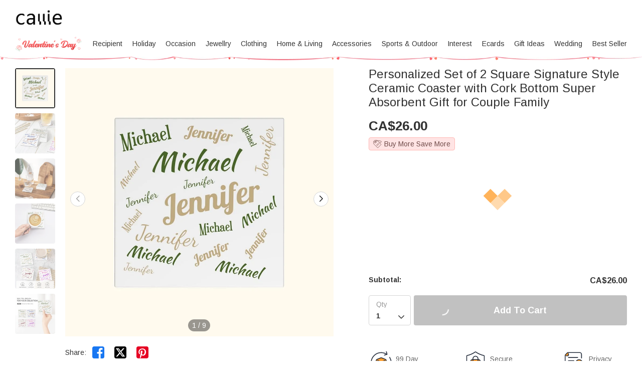

--- FILE ---
content_type: text/html; charset=UTF-8
request_url: https://ca.callie.com/personalized-set-of-2-signature-style-ceramic-drink-super-absorbent-coaster-with-cork-bottom-gift-for-home-decor
body_size: 40823
content:
<!DOCTYPE html>
<html lang="en">
    <head>
        <meta charset="utf-8">
<link rel="preconnect" href="https://fonts.googleapis.com">
<link rel="preconnect" href="https://fonts.gstatic.com" crossorigin>
<link href="https://fonts.googleapis.com/css2?family=Arimo:ital,wght@0,400..700;1,400..700&display=swap" rel="stylesheet">
<link rel="preconnect" href="https://d23vdzzb8jiw57.cloudfront.net" crossorigin="anonymous" />
<link rel="dns-prefetch" href="https://d23vdzzb8jiw57.cloudfront.net">
<link rel="preconnect" href="https://d1w6lranmzyrqf.cloudfront.net" crossorigin="anonymous" />
<link rel="dns-prefetch" href="https://d1w6lranmzyrqf.cloudfront.net">
<link rel="preconnect" href="https://ca-cdn.callie.com" crossorigin="anonymous" />
<link rel="dns-prefetch" href="https://ca-cdn.callie.com">
<title>Personalized Set of 2 Square Signature Style Ceramic Coaster with Cork Bottom Super Absorbent Gift for Couple Family - CALLIE</title>

<meta name="viewport" content="width=device-width, minimum-scale=1.0, maximum-scale=1.0, initial-scale=1.0, user-scalable=no">
<meta http-equiv="X-UA-Compatible" content="IE=edge,chrome=1" />
<meta name="format-detection" content="telphone=no, email=no"/>
<!-- iOS Safari -->
<meta name="apple-mobile-web-app-capable" content="yes"/>
<!-- Set render engine for 360 browser-->
<meta name="renderer" content="webkit">
<meta name="keywords" content="">
<meta name="description" content="[Super Absorbent]:The coaster is made of ceramic eco-friendly material, safe, non-toxic and odorless. The ceramic coaste">
<meta name="author" content="callie">
<meta name="google-site-verification" content="nQdanWqqBSWMqGVU833b45Wzvp9EUmfBlNL1yQcmxZo" />
<link rel="shortcut icon" href="https://d23vdzzb8jiw57.cloudfront.net/favicon.ico?v=26.1.1.1" />
<style>
@font-face { 
  font-family: 'iconfont';
  src: url('https://d23vdzzb8jiw57.cloudfront.net/assets/css/index/yang/iconfont.woff2') format('woff2'), url('https://d23vdzzb8jiw57.cloudfront.net/assets/css/index/yang/iconfont.woff') format('woff'), url('https://d23vdzzb8jiw57.cloudfront.net/assets/css/index/yang/iconfont.ttf') format('truetype');
  font-display: swap;
}
.icon-go-top{background-image:url(https://d23vdzzb8jiw57.cloudfront.net/assets/img/index/yang/icon-go-top.svg);}
.s-p{background-image:url(https://d23vdzzb8jiw57.cloudfront.net/assets/img/index/mobile/prod_sprites.png);}
.icon-gift{background-image:url('https://d23vdzzb8jiw57.cloudfront.net/assets/img/index/yang/icon-gift.svg')}
.benefits{background-image:url(https://d23vdzzb8jiw57.cloudfront.net/assets/img/index/yang/vip-pc-bg@2x.png);}
.inspire-content .title .icon{background:url('https://d23vdzzb8jiw57.cloudfront.net/assets/img/index/yang/icon-inspire.svg') no-repeat center / 16px 16px;}
.sp-99dias{background-image:url(https://d23vdzzb8jiw57.cloudfront.net/assets/img/index/yang/icon-99dias.svg);}
.sp-seguro{background-image:url(https://d23vdzzb8jiw57.cloudfront.net/assets/img/index/yang/icon-seguro.svg);}
.sp-seguro1{background-image:url(https://d23vdzzb8jiw57.cloudfront.net/assets/img/index/yang/icon-privacy.svg);}
.icon-message-view{background-image: url('https://d23vdzzb8jiw57.cloudfront.net/assets/img/index/yang/icon-message-view.svg');}
.icon-message-add{background-image: url('https://d23vdzzb8jiw57.cloudfront.net/assets/img/index/yang/icon-message-add.svg');}
.icon-checked{background-image:url(https://d23vdzzb8jiw57.cloudfront.net/assets/img/index/yang/icon-checked.svg);}
.icon-menu-support{background-image:url(https://d23vdzzb8jiw57.cloudfront.net/assets/img/index/yang/icon-menu-support.svg);}
.outline-div .min-cart .cartItem-card::after {content: "Greeting Card";}
.outline-div .min-cart .gift-img::after{ content: "gift";}
.login-coupon-modal .dialog-header::after{background-image: url('https://d23vdzzb8jiw57.cloudfront.net/assets/img/index/yang/login-title-image.png')}

</style>
<link href="https://d23vdzzb8jiw57.cloudfront.net/assets/css/index/yang/public.css?v=26.1.1.1" rel="stylesheet" type="text/css">
<link href="https://d23vdzzb8jiw57.cloudfront.net/assets/css/index/mobile/swiper-bundle.min.css" rel="stylesheet" type="text/css">
<link href="https://d23vdzzb8jiw57.cloudfront.net/fe/calliePopup/callie-popup.min.css?v=26.1.1.1" rel="stylesheet" type="text/css">
<link href="https://d23vdzzb8jiw57.cloudfront.net/assets/css/index/yang/pc/meta.css?v=26.1.1.1" rel="stylesheet" type="text/css">
<meta name="site-info" charset="utf-8" data-lang="us" data-lang-path="" data-app-language="en" data-siteUID="us"/>
<meta property="fb:app_id" content="144898452251806" />
<meta property="og:url" content="https://ca.callie.com/personalized-set-of-2-signature-style-ceramic-drink-super-absorbent-coaster-with-cork-bottom-gift-for-home-decor" />
<meta property="og:type" content="product" />
<meta property="og:title" content="Personalized Set of 2 Square Signature Style Ceramic Coaster with Cork Bottom Super Absorbent Gift for Couple Family - CALLIE" />
<meta property="og:description" content="[Super Absorbent]The coaster is made of ceramic eco-friendly material, safe, non-toxic and odorless. The ceramic coasters help you avoid long lasting stains, the ceramic top provides more absorbent than other coasters made of all-cork, leather, paper, cardboard, rubber. It can absorb spilled coffee and cola stains in 10-15 seconds. [Anti-slip Design]Equipped with a smart anti-slip design, these coasters ensure exceptional stability when placed on your desk or tabletop. The cork bottom provides an excellent grip that prevents accidental slips or movements, offering superb security for your beverages and protecting your furniture from unnecessary scratches. [Excellent Gift]The word cloud signature style is a crowd favorite, choose your favorite colour combination and customize with your full name or two. Great gift to any deserving family or friend for birthdays, Mothers or Fathers Day, Valentine's Day, wedding anniversary, house warming or Christmas. [Wide Occasion]The word cloud signature style, goes with everything. Great for home, kitchen, living room, bar, hotel, restaurants. You can use the drink coasters on your dining table, coffee table or even for at the office. Trust us, it will become a large part of your daily life." />
<meta property="og:image" content="https://d1w6lranmzyrqf.cloudfront.net/uploads/20230925/27a3f7da2cf5b5bac073da25934dcfe1.jpeg" />
<meta property="og:image:width" content="" />
<meta property="og:image:height" content="" />
<meta property="product:brand" content="Callie">
<meta property="product:availability" content="in stock">
<meta property="product:condition" content="new">
<meta property="product:price:amount" content="26.00">
<meta property="product:price:currency" content="CAD">
<meta property="product:retailer_item_id" content="6078">
<meta property="product:category" content="Home & Garden>Kitchen & Dining>Barware>Coasters"><script type="application/ld+json">{"@context":"https:\/\/schema.org","@type":"Product","name":"Personalized Set of 2 Square Signature Style Ceramic Coaster with Cork Bottom Super Absorbent Gift for Couple Family - CALLIE","description":"[Super Absorbent]The coaster is made of ceramic eco-friendly material, safe, non-toxic and odorless. The ceramic coasters help you avoid long lasting stains, the ceramic top provides more absorbent than other coasters made of all-cork, leather, paper, cardboard, rubber. It can absorb spilled coffee and cola stains in 10-15 seconds. [Anti-slip Design]Equipped with a smart anti-slip design, these coasters ensure exceptional stability when placed on your desk or tabletop. The cork bottom provides an excellent grip that prevents accidental slips or movements, offering superb security for your beverages and protecting your furniture from unnecessary scratches. [Excellent Gift]The word cloud signature style is a crowd favorite, choose your favorite colour combination and customize with your full name or two. Great gift to any deserving family or friend for birthdays, Mothers or Fathers Day, Valentine's Day, wedding anniversary, house warming or Christmas. [Wide Occasion]The word cloud signature style, goes with everything. Great for home, kitchen, living room, bar, hotel, restaurants. You can use the drink coasters on your dining table, coffee table or even for at the office. Trust us, it will become a large part of your daily life.","url":"https:\/\/ca.callie.com\/personalized-set-of-2-signature-style-ceramic-drink-super-absorbent-coaster-with-cork-bottom-gift-for-home-decor","sku":"CAJJ230678","image":["https:\/\/d1w6lranmzyrqf.cloudfront.net\/uploads\/20230925\/27a3f7da2cf5b5bac073da25934dcfe1.jpeg",["https:\/\/d1w6lranmzyrqf.cloudfront.net\/uploads\/20230925\/27a3f7da2cf5b5bac073da25934dcfe1.jpeg","\/uploads\/20230925\/9bf7dd52b4e589ba32826b799c402e77.jpg","\/uploads\/20230925\/15d9e650fe56153b4e5449bd81d4239a.jpg","\/uploads\/20230925\/9f8609b2136971b5c18995d3b6a47323.jpg","\/uploads\/20230925\/0087dab7e09270587f6971732b311978.jpg","\/uploads\/20231008\/99934e79b737332472cbf5a3e34ed48b.jpg","\/uploads\/20230925\/cbe4141866909bb536a4eeb89116fff4.jpg","\/uploads\/20230925\/6b73b13298e8d9a6a0ff936e0366f4bb.jpg","\/uploads\/20230925\/ea5ee0baa51178934513c27fb7ec42df.jpg"]],"offers":{"@type":"Offer","url":"https:\/\/ca.callie.com\/personalized-set-of-2-signature-style-ceramic-drink-super-absorbent-coaster-with-cork-bottom-gift-for-home-decor","price":"26.00","priceCurrency":"CAD","priceValidUntil":"2026-02-16","availability":"https:\/\/schema.org\/InStock","itemCondition":"https:\/\/schema.org\/UsedCondition","additionalProperty":{"@type":"MerchantReturnPolicy","applicableCountry":"CA","merchantReturnDays":99},"shippingDetails":[{"@type":"OfferShippingDetails","name":"Standard Shipping","estimatedDelivery":"10-12 days","setShippingRate":{"@type":"MonetaryAmount","setValue":"8.00","setCurrency":"CAD"}},{"@type":"OfferShippingDetails","name":"Expedited Shipping","estimatedDelivery":"9-11 days","setShippingRate":{"@type":"MonetaryAmount","setValue":"10.00","setCurrency":"CAD"}},{"@type":"OfferShippingDetails","name":"Urgent Shipping","estimatedDelivery":"4-6 days","setShippingRate":{"@type":"MonetaryAmount","setValue":"30.00","setCurrency":"CAD"}}]},"brand":{"@type":"Brand","name":"Callie"}}</script><script>
var dataLayer=[{"user_id":0,"is_theme":"pc_yang","event_id":"t6tpm1vu7n3pqarrjn498kqp2c1768764736","session_id":"t6tpm1vu7n3pqarrjn498kqp2c","domain_country":"CA","user_type":0,"recommended_ab":1,"tt_source":"0","items":[{"id":6078,"item_id":6078,"product_id":6078,"item_sku":"CAJJ230678","item_name":"Personalized Set of 2 Square Signature Style Ceramic Coaster with Cork Bottom Super Absorbent Gift for Couple Family","name":"Personalized Set of 2 Square Signature Style Ceramic Coaster with Cork Bottom Super Absorbent Gift for Couple Family","currency":"CAD","price":"26.00","value":"26.00","quantity":1}],"currency":"CAD","value":"26.00","product_id":6078,"image":"https:\/\/d1w6lranmzyrqf.cloudfront.net\/uploads\/20230925\/27a3f7da2cf5b5bac073da25934dcfe1.jpeg","data_tags":{"category":"wedding favor,coaster"},"g_category_id":2363}];  
var nfaaData={"sid":"PHPSESSID","sign":"callie_ca","cid_param":"t6tpm1vu7n3pqarrjn498kqp2c","cg_data":{"id":6078,"sku":"CAJJ230678"}};
    dataLayer.push({"ecommerce":{"detail":{"products":[{"id":6078,"item_id":6078,"product_id":6078,"item_sku":"CAJJ230678","item_name":"Personalized Set of 2 Square Signature Style Ceramic Coaster with Cork Bottom Super Absorbent Gift for Couple Family","name":"Personalized Set of 2 Square Signature Style Ceramic Coaster with Cork Bottom Super Absorbent Gift for Couple Family","currency":"CAD","price":"26.00","value":"26.00","quantity":1}]}}});
</script>
<!-- Google Tag Manager -->
<!-- Google Tag Manager -->
<script>(function(w,d,s,l,i){w[l]=w[l]||[];w[l].push({'gtm.start':
new Date().getTime(),event:'gtm.js'});var f=d.getElementsByTagName(s)[0],
j=d.createElement(s),dl=l!='dataLayer'?'&l='+l:'';j.async=true;j.src=
'https://www.googletagmanager.com/gtm.js?id='+i+dl;f.parentNode.insertBefore(j,f);
})(window,document,'script','dataLayer','GTM-53NNLQ3');</script>
<!-- End Google Tag Manager --><!-- End Google Tag Manager -->
<script>
  window.ServiceConfig = {
    path: { css: "https://d23vdzzb8jiw57.cloudfront.net/assets/css/index", cdn: "https://d23vdzzb8jiw57.cloudfront.net", image:"https://d23vdzzb8jiw57.cloudfront.net/assets/img/index", js: "https://d23vdzzb8jiw57.cloudfront.net/assets/js/index", s3:"https://d1w6lranmzyrqf.cloudfront.net" },
    public: {
      isLogin: "0",default_theme:"pc_yang",version:"26.1.1.1",isWebp: "0",
      data_trace_point_if_produce:"1", data_trace_point:"1",website_url:"",
      site:{"name":"Callie","beian":"11","cdnurl":"","version":"26.1.1.1","timezone":"Asia\/Shanghai","forbiddenip":"","languages":{"backend":"zh-cn","frontend":"en"},"fixedpage":"panelboard","configgroup":{"basic":"Basic","app":"App","email":"Email","dictionary":"Dictionary","frontend":"Frontend","login":"LoginC","coupons":"Coupons","VIP":"VIP","feast":"Feast","seo":"SEO"},"ignore_product_id":"1,2","usd_exchange_rate":"0.787","top_notice_color":"#0e0101","top_notice_bg":"#faa8a8","toptag_img":"\/uploads\/20211129\/96fc755fad15d87dba9bf6e07e8d6198.png","toptag_img_url":"\/index\/assistant","date_format":"dd\/mm\/yyyy","sitename":"callie","accept_redirect":[""],"accept_redirect0":{"us":"United States","ca":"Canada","fr":"France","de":"Germany","gb":"United Kingdom","au":"Australia","it":"Italy","nl":"Netherlands","es":"Spain","ie":"Ireland","no":"Norway","fi":"Finland","se":"Sweden"},"currency_position":0,"currency_point":"1","logo":"\/uploads\/20220922\/823f6dbeeb80bb6bce1d717ff6d02887.png","logo1":"\/uploads\/20220922\/823f6dbeeb80bb6bce1d717ff6d02887.png","mobile_logo":"\/uploads\/20220922\/823f6dbeeb80bb6bce1d717ff6d02887.png","mobile_logo1":"\/uploads\/20220922\/823f6dbeeb80bb6bce1d717ff6d02887.png","metatitle":"Callie CA: Personalized Gifts Shop For Every Occasion","metakeyword":"callie, personalized gifts, gift ideas, perfect gift, unique gifts, engraved gifts","metadescript":"Unique gift ideas at Callie, perfect for Xmas, Holiday Season or any moment. Make Gifting Moment Younique.","hot_search":["Dad"," Name and Birthstone Ring"," Guitar Picks"," Lanyard"," Sport Hat"],"gtm":"<!-- Google Tag Manager -->\r\n<script>(function(w,d,s,l,i){w[l]=w[l]||[];w[l].push({'gtm.start':\r\nnew Date().getTime(),event:'gtm.js'});var f=d.getElementsByTagName(s)[0],\r\nj=d.createElement(s),dl=l!='dataLayer'?'&l='+l:'';j.async=true;j.src=\r\n'https:\/\/www.googletagmanager.com\/gtm.js?id='+i+dl;f.parentNode.insertBefore(j,f);\r\n})(window,document,'script','dataLayer','GTM-53NNLQ3');<\/script>\r\n<!-- End Google Tag Manager -->","no_gtm":"<!-- Google Tag Manager (noscript) -->\r\n<noscript><iframe src=\"https:\/\/www.googletagmanager.com\/ns.html?id=GTM-53NNLQ3\"\r\nheight=\"0\" width=\"0\" style=\"display:none;visibility:hidden\"><\/iframe><\/noscript>\r\n<!-- End Google Tag Manager (noscript) -->","payment_method":["1","2"],"payment_method_default":"2","creditcard_type":[""],"assistant_logo":"\/uploads\/20220126\/1679dcddcbe2fa6bea968a22e95fd45e.png","support_pay_img":["\/uploads\/20250610\/2ba5adce106548eea77bf7a7ad98e680.png","\/uploads\/20211124\/b3c9bdc2824cf0b6f01ee71ca7c200b9.png","\/uploads\/20211124\/21e77aeac5b92bcdc094499dae329ccf.png","\/uploads\/20211124\/afca43323d4cac2499b59f7d84063808.png","\/uploads\/20211124\/18432429853e5fef434cccf07e069293.png","\/uploads\/20211124\/ad13e870e8c294f994670518b1296472.png","\/uploads\/20250224\/9afc784d80a1bb720c143e9f454e52e4.png","\/uploads\/20211124\/d837839244028b636f0b6d33a57f839d.png","\/uploads\/20230317\/2780c45878751a620f2c0274afd7c30e.png","\/uploads\/20250319\/f5471c9dc07aa5e6092162ba6d9105d3.png"],"support_pay_img_mobile":["\/uploads\/20250610\/2ba5adce106548eea77bf7a7ad98e680.png","\/uploads\/20211124\/7bfa0abd96cef006dd87c7dcb7d44999.png","\/uploads\/20211124\/a9e724debca3a24e315a259323b9c1f1.png","\/uploads\/20211124\/d056b79530b37ddaf60547106c33a4c8.png","\/uploads\/20211124\/272865111168451fa4ad538b2a3c8604.png","\/uploads\/20211124\/251d06ca4facef0000081ef7a5f53379.png","\/uploads\/20250224\/9afc784d80a1bb720c143e9f454e52e4.png","\/uploads\/20211124\/cfb1eb5bd14b9b36ed00bc1297afa631.png","\/uploads\/20230317\/2780c45878751a620f2c0274afd7c30e.png","\/uploads\/20250319\/f5471c9dc07aa5e6092162ba6d9105d3.png"],"wish_empty":"\/uploads\/20211116\/41cf1a127adcef11c4bfebf26977530d.jpg","wish_empty_mobile":"\/uploads\/20211116\/d290a22dc51d6f3816b0ed7d7d94968f.png","shipping_position":"0","shipping_free_tip":"<p>Your order qualifies for&nbsp;<span style=\"color: #e03e2d;\"><strong>FREE STANDARD SHIPPING<\/strong><\/span>!<\/p>","shipping_mobile":"<div style=\"width: 100%; display: inline-block; vertical-align: bottom; font-size: 14px;\">\r\n<h2 style=\"margin-bottom: 8px; line-height: 20px; font-size: 0;\"><img style=\"font-size: 0; display: inline-block; width: 20px; height: 20px; background-color: transparent; vertical-align: bottom; margin: 0;\" src=\"https:\/\/d1w6lranmzyrqf.cloudfront.net\/uploads\/20240226\/46c49128e416cf48e8dc1b22fe0f99a8.png\" width=\"20\" height=\"20\" \/> <span style=\"display: inline-block; font-size: 16px; line-height: 20px; margin-left: 6px; vertical-align: bottom;\">Delivery<\/span><\/h2>\r\n<h3 style=\"margin-top: 8px; margin-bottom: 8px; line-height: 1.2; font-size: 12px;\">Delivery Time = Processing Time (Generally 1-5 business days) + Shipping Time<\/h3>\r\n<div style=\"background-color: #f6f6f6; border-radius: 4px; padding: 0 8px 8px;\">\r\n<table style=\"border-collapse: separate; width: 100%; border-style: none; padding: 0; margin: 0 auto;\" border=\"0\" cellpadding=\"0\">\r\n<thead>\r\n<tr style=\"-webkit-user-drag: none; -webkit-app-region: no-drag; vertical-align: top; height: auto;\">\r\n<th style=\"-webkit-user-drag: none; -webkit-app-region: no-drag; padding: 8px; overflow-wrap: break-word; line-height: 1.2; width: 40.75%; text-align: left; background-color: #f6f6f6; border: none;\">Method &amp; Price<\/th>\r\n<th style=\"-webkit-user-drag: none; -webkit-app-region: no-drag; padding: 8px; overflow-wrap: break-word; line-height: 1.2; width: 59.25%; text-align: left; background-color: #f6f6f6; border: none;\">Shipping Time<\/th>\r\n<\/tr>\r\n<\/thead>\r\n<tbody style=\"-webkit-user-drag: none; -webkit-app-region: no-drag;\">\r\n<tr style=\"-webkit-user-drag: none; -webkit-app-region: no-drag; vertical-align: top; height: auto;\">\r\n<td class=\"\" style=\"-webkit-user-drag: none; -webkit-app-region: no-drag; padding: 8px; overflow-wrap: break-word; line-height: 1.2; width: 40.75%; text-align: left; border-bottom: 1px solid #EEEEEE; background-color: #fff; border-radius: 4px 0 0 0;\">\r\n<div style=\"line-height: 1.2; font-size: 14px;\">Standard<\/div>\r\n<div style=\"line-height: 1.2; font-size: 14px;\">CA${shipping_price|id=1}<\/div>\r\n<\/td>\r\n<td class=\"\" style=\"-webkit-user-drag: none; -webkit-app-region: no-drag; padding: 8px; overflow-wrap: break-word; line-height: 1.2; text-align: left; width: 59.25%; border-bottom: 1px solid #EEEEEE; border-left: none; background-color: #fff; border-radius: 0 4px 0 0;\">\r\n<div style=\"line-height: 1.2; font-size: 14px;\"><strong class=\"ff-hb\">{min_day|id=1}-{max_day|id=1}<\/strong> Days<\/div>\r\n<\/td>\r\n<\/tr>\r\n<tr style=\"-webkit-user-drag: none; -webkit-app-region: no-drag; vertical-align: top; height: auto;\">\r\n<td class=\"\" style=\"-webkit-user-drag: none; -webkit-app-region: no-drag; padding: 8px; overflow-wrap: break-word; line-height: 1.2; text-align: left; width: 40.75%; border-bottom: 1px solid #EEEEEE; background-color: #fff;\">\r\n<div style=\"line-height: 1.2; font-size: 14px;\">Expedited<\/div>\r\n<div style=\"line-height: 1.2; font-size: 14px;\">CA${shipping_price|id=3}<\/div>\r\n<\/td>\r\n<td class=\"\" style=\"-webkit-user-drag: none; -webkit-app-region: no-drag; padding: 8px; overflow-wrap: break-word; line-height: 1.2; text-align: left; width: 59.25%; border-bottom: 1px solid #EEEEEE; border-left: none; background-color: #fff;\">\r\n<div style=\"line-height: 1.2; font-size: 14px;\"><strong class=\"ff-hb\">{min_day|id=3}-{max_day|id=3}<\/strong> Days<\/div>\r\n<\/td>\r\n<\/tr>\r\n<tr style=\"-webkit-user-drag: none; -webkit-app-region: no-drag; vertical-align: top; height: auto;\">\r\n<td class=\"\" style=\"-webkit-user-drag: none; -webkit-app-region: no-drag; padding: 8px; overflow-wrap: break-word; line-height: 1.2; text-align: left; width: 40.75%; background-color: #fff; border-radius: 0 0 0 4px;\">\r\n<div style=\"line-height: 1.2; font-size: 14px;\">Urgent<\/div>\r\n<div style=\"line-height: 1.2; font-size: 14px;\">CA${shipping_price|id=2}<\/div>\r\n<\/td>\r\n<td class=\"\" style=\"-webkit-user-drag: none; -webkit-app-region: no-drag; padding: 8px; overflow-wrap: break-word; line-height: 1.2; text-align: left; width: 59.25%; border-left: none; background-color: #fff; border-radius: 0 0 4px 0;\">\r\n<div style=\"line-height: 1.2; font-size: 14px;\"><strong class=\"ff-hb\">{min_day|id=2}-{max_day|id=2}<\/strong> Days<\/div>\r\n<\/td>\r\n<\/tr>\r\n<\/tbody>\r\n<\/table>\r\n<\/div>\r\n<\/div>\r\n<div style=\"width: 100%; margin-top: 20px; display: block; font-size: 14px;\">\r\n<h2 style=\"margin-bottom: 8px; line-height: 20px; font-size: 0;\"><img style=\"font-size: 0; display: inline-block; width: 20px; height: 20px; background-color: transparent; vertical-align: bottom; margin: 0;\" src=\"https:\/\/d1w6lranmzyrqf.cloudfront.net\/uploads\/20240226\/a2a03a3074170fcdd78017d53eb1770b.png\" width=\"20\" height=\"20\" \/> <span style=\"display: inline-block; font-size: 16px; line-height: 20px; margin-left: 6px; vertical-align: bottom;\">99 Days Return<\/span><\/h2>\r\n<p style=\"margin: 8px 0; line-height: 1.2;\">Should you not be totally satisfied with your items we offer 99 day returns and exchanges service to ensure you are left as happy as possible.<\/p>\r\n<p style=\"margin: 8px 0; line-height: 1.2;\">Please see <a class=\"popup-b2t\" style=\"color: #468cff; text-decoration: underline;\" data-_url=\"\/user\/page#returns-policy\" data-key=\"returns-policy\" data-express=\"1\" data-_level=\"2\">here<\/a> for the full list of terms and conditions for our refund and exchange policy.<\/p>\r\n<\/div>","shipping":"<div style=\"width: 100%; display: inline-block; vertical-align: bottom; font-size: 14px;\">\r\n<h2 style=\"margin-bottom: 8px; line-height: 20px; font-size: 0;\"><img style=\"font-size: 0; display: inline-block; width: 20px; height: 20px; background-color: transparent; vertical-align: bottom; margin: 0;\" src=\"https:\/\/d1w6lranmzyrqf.cloudfront.net\/uploads\/20240226\/46c49128e416cf48e8dc1b22fe0f99a8.png\" width=\"20\" height=\"20\" \/> <span style=\"display: inline-block; font-size: 16px; line-height: 20px; margin-left: 6px; vertical-align: bottom;\">Delivery<\/span><\/h2>\r\n<h3 style=\"margin-top: 8px; margin-bottom: 20px; line-height: 1.2; font-size: 14px;\">Delivery Time = Processing Time (Generally 1-5 business days) + Shipping Time<\/h3>\r\n<div style=\"background-color: #f6f6f6; border-radius: 4px; padding: 0 12px 12px; display: inline-block; width: 100%;\">\r\n<table style=\"border-collapse: separate; width: 100% !important; border-style: none; padding: 0; margin: 0; max-width: 100%;\" border=\"0\" cellpadding=\"0\">\r\n<thead>\r\n<tr style=\"-webkit-user-drag: none; -webkit-app-region: no-drag; vertical-align: top; height: auto;\">\r\n<th style=\"-webkit-user-drag: none; -webkit-app-region: no-drag; padding: 12px; overflow-wrap: break-word; line-height: 1.2; width: 32%; text-align: left; background-color: #f6f6f6; border: none;\">Shipping Method<\/th>\r\n<th style=\"-webkit-user-drag: none; -webkit-app-region: no-drag; padding: 12px; overflow-wrap: break-word; line-height: 1.2; width: 14%; text-align: left; background-color: #f6f6f6; border: none;\">Price<\/th>\r\n<th style=\"-webkit-user-drag: none; -webkit-app-region: no-drag; padding: 12px; overflow-wrap: break-word; line-height: 1.2; width: 54%; text-align: left; background-color: #f6f6f6; border: none;\">Shipping Time<\/th>\r\n<\/tr>\r\n<\/thead>\r\n<tbody style=\"-webkit-user-drag: none; -webkit-app-region: no-drag;\">\r\n<tr style=\"-webkit-user-drag: none; -webkit-app-region: no-drag; vertical-align: top; height: auto;\">\r\n<td class=\"\" style=\"-webkit-user-drag: none; -webkit-app-region: no-drag; padding: 12px; overflow-wrap: break-word; line-height: 1.2; width: 32%; text-align: left; border-bottom: 1px solid #EEEEEE; background-color: #fff; border-radius: 4px 0 0 0;\">\r\n<div style=\"line-height: 1.2; font-size: 14px;\">Standard Shipping<\/div>\r\n<\/td>\r\n<td class=\"\" style=\"-webkit-user-drag: none; -webkit-app-region: no-drag; padding: 12px; overflow-wrap: break-word; line-height: 1.2; text-align: left; width: 14%; border-bottom: 1px solid #EEEEEE; border-left: none; background-color: #fff;\">\r\n<div style=\"line-height: 1.2; font-size: 14px;\">CA${shipping_price|id=1}<\/div>\r\n<\/td>\r\n<td class=\"\" style=\"-webkit-user-drag: none; -webkit-app-region: no-drag; padding: 12px; overflow-wrap: break-word; line-height: 1.2; text-align: left; width: 54%; border-bottom: 1px solid #EEEEEE; border-left: none; background-color: #fff; border-radius: 0 4px 0 0;\">\r\n<div style=\"line-height: 1.2; font-size: 14px;\"><strong class=\"ff-hb\">{min_day|id=1}-{max_day|id=1}<\/strong> Days<\/div>\r\n<\/td>\r\n<\/tr>\r\n<tr style=\"-webkit-user-drag: none; -webkit-app-region: no-drag; vertical-align: top; height: auto;\">\r\n<td class=\"\" style=\"-webkit-user-drag: none; -webkit-app-region: no-drag; padding: 12px; overflow-wrap: break-word; line-height: 1.2; text-align: left; width: 32%; border-bottom: 1px solid #EEEEEE; background-color: #fff;\">\r\n<div style=\"line-height: 1.2; font-size: 14px;\">Expedited Shipping<\/div>\r\n<\/td>\r\n<td class=\"\" style=\"-webkit-user-drag: none; -webkit-app-region: no-drag; padding: 12px; overflow-wrap: break-word; line-height: 1.2; text-align: left; width: 14%; border-bottom: 1px solid #EEEEEE; border-left: none; background-color: #fff;\">\r\n<div style=\"line-height: 1.2; font-size: 14px;\">CA${shipping_price|id=3}<\/div>\r\n<\/td>\r\n<td class=\"\" style=\"-webkit-user-drag: none; -webkit-app-region: no-drag; padding: 12px; overflow-wrap: break-word; line-height: 1.2; text-align: left; width: 54%; border-bottom: 1px solid #EEEEEE; border-left: none; background-color: #fff;\">\r\n<div style=\"line-height: 1.2; font-size: 14px;\"><strong class=\"ff-hb\">{min_day|id=3}-{max_day|id=3}<\/strong> Days<\/div>\r\n<\/td>\r\n<\/tr>\r\n<tr style=\"-webkit-user-drag: none; -webkit-app-region: no-drag; vertical-align: top; height: auto;\">\r\n<td class=\"\" style=\"-webkit-user-drag: none; -webkit-app-region: no-drag; padding: 12px; overflow-wrap: break-word; line-height: 1.2; text-align: left; width: 32%; background-color: #fff; border-radius: 0 0 0 4px;\">\r\n<div style=\"line-height: 1.2; font-size: 14px;\">Urgent Shipping<\/div>\r\n<\/td>\r\n<td class=\"\" style=\"-webkit-user-drag: none; -webkit-app-region: no-drag; padding: 12px; overflow-wrap: break-word; line-height: 1.2; text-align: left; width: 14%; border-bottom: 1px solid #EEEEEE; border-left: none; background-color: #fff;\">\r\n<div style=\"line-height: 1.2; font-size: 14px;\">CA${shipping_price|id=2}<\/div>\r\n<\/td>\r\n<td class=\"\" style=\"-webkit-user-drag: none; -webkit-app-region: no-drag; padding: 12px; overflow-wrap: break-word; line-height: 1.2; text-align: left; width: 54%; border-left: none; background-color: #fff; border-radius: 0 0 4px 0;\">\r\n<div style=\"line-height: 1.2; font-size: 14px;\"><strong class=\"ff-hb\">{min_day|id=2}-{max_day|id=2}<\/strong> Days<\/div>\r\n<\/td>\r\n<\/tr>\r\n<\/tbody>\r\n<\/table>\r\n<\/div>\r\n<\/div>\r\n<div style=\"width: 100%; margin-top: 20px; display: block; font-size: 14px;\">\r\n<h2 style=\"margin-bottom: 8px; line-height: 20px; font-size: 0;\"><img style=\"font-size: 0; display: inline-block; width: 20px; height: 20px; background-color: transparent; vertical-align: bottom; margin: 0;\" src=\"https:\/\/d1w6lranmzyrqf.cloudfront.net\/uploads\/20240226\/a2a03a3074170fcdd78017d53eb1770b.png\" width=\"20\" height=\"20\" \/> <span style=\"display: inline-block; font-size: 16px; line-height: 20px; margin-left: 6px; vertical-align: bottom;\">99 Days Return<\/span><\/h2>\r\n<p style=\"margin: 8px 0; line-height: 1.2;\">Should you not be totally satisfied with your items we offer 99 day returns and exchanges service to ensure you are left as happy as possible.<\/p>\r\n<p style=\"margin: 8px 0; line-height: 1.2;\">Please see <a class=\"popup-b2t\" style=\"color: #468cff; text-decoration: underline;\" data-_url=\"\/user\/page#returns-policy\" data-key=\"returns-policy\" data-express=\"1\" data-_level=\"2\">here<\/a> for the full list of terms and conditions for our refund and exchange policy.<\/p>\r\n<\/div>","mapaddress_key":"AIzaSyAbgAnoIaP3UlI2w6GKaT7DN3s_4zdlwCU","shipping_tip":"","mapbox_key":"pk.eyJ1IjoibGlubWluZyIsImEiOiJjbWtiMmc4dzYyNWplM3ByNTlkM2RzNHJjIn0.CR95U-rRTezrImtHOkVBpA","email_warning_error":"","email_warning_order":"","warning_cart_pay":"8","warning_pay_unpay":"8","cookie_accept_country":"1","cookie_accept_limit":"7","cookie_accept_content":"<p>We use cookies to give you the best shopping experience. If you continue to use our services, we will assume that you agree to the use of such cookies. <a href=\"\/privacy-policy\">Learn more<\/a><\/p>","black_email_order_msg":"Unfortunately, we regret to inform you that we were unable to validate the payment information you provided.\r\n\r\nWe suggest you contact your financial institution to resolve the security concerns related to this payment.\r\n\r\nWe take security very seriously to keep our customers, other credit card holders, and Callie safe. Once again, we apologize for any inconvenience.","common_script":"<script>\r\n;(function(nfaaData){\r\n    if (nfaaData!=null) {\r\n        !(function (e, t, n, g, i) {\r\n            e[i] = e[i] || function () {\r\n            (e[i].q = e[i].q || []).push(arguments);\r\n            }, n = t.createElement('script'), tag = t.getElementsByTagName('script')[0], n.async = 1, n.src = (document.location.protocol == 'https:' ? 'https:\/\/' : 'http:\/\/') + g, tag.parentNode.insertBefore(n, tag);\r\n        }(window, document, 'script', 'analytics.bomiv.com\/static\/js\/nfaa.1.2.js', 'nfaa'));\r\n        var host = window.location.host;\r\n        var sid = 'PHPSESSID',sign = host, type = '',cgData={};\r\n        try{\r\n             sid = nfaaData['cid_param'] || '';\r\n            sign = nfaaData['sign'] || sign;\r\n            type = nfaaData['type'] || '';\r\n            cgData = nfaaData['cg_data'] || cgData;\r\n        } catch (e){}\r\n        nfaa('init', sign, {cid_param: sid,req: 'analytics.bomiv.com\/api\/v1\/event\/push', autoPage: true, cg:cgData});\r\n        if (type!='') {\r\n            nfaa('event', type, nfaaData);\r\n        }\r\n    }\r\n})(typeof nfaaData!='undefined'?nfaaData:null);\r\n\r\n\r\n \r\n\r\n<\/script>","cart_paypal_button":"2","cart_paypal_img":"\/uploads\/20241114\/b3553f7fbd350b0f82eef3c18eef9d68.png","mobile_cart_paypal_img":"\/uploads\/20241114\/b3553f7fbd350b0f82eef3c18eef9d68.png","cart_paypal_desc":"The delivery address will be taken from PayPal account (If checkout at PayPal)","guide_to_user":"3","page_klarna":{"klarna":""},"pay_success_klarna":"","klarna_lib_js":"","klarna_placement":{"product":""},"afterpay_lib_js":"","afterpay_placement":{"product":""},"paypal_lib_js":"","paypal_placement":[],"placement_order":{"klarna":"klarna","afterpay":"afterpay","paypal":"paypal"},"faq_metatitle":"","frequent_ip_order_second":"43200","frequent_ip_order_second_times":"100","frequent_order_paysecond":"43200","frequent_order_paysecond_times":"100","search_word":"","google_map_address":"1","cart_edit":"1","review_country_image":"1","size_guide_type":"0","product_qualification":["\/uploads\/20241122\/78db460812847bbbb6e4e02f85c1e4cd.png"],"quick_delivery_label":"1","user_image":["\/uploads\/20230425\/707f48f8242024eab2b345c1805fc856.jpg","\/uploads\/20230425\/c8de8ec557fa6e2301bed8347449e370.jpg","\/uploads\/20230425\/9c874e5689012b02fd6d192cd5c62dfd.jpg","\/uploads\/20230425\/d0d2e2431a5769913c51d00467be84b4.jpg","\/uploads\/20230425\/7dcb8f10a1d76badda976b7a74d93a83.jpg","\/uploads\/20230425\/b47b5df8b53055448ed00e8081d6af87.jpg"],"fast_address":"3","ssl_image":"\/uploads\/20230323\/a08c33bbbda795500ff251a489feca5a.png","cart_festivals_image":"","reachable_time":"","custom_no":"\/uploads\/20230614\/a40257825afebcfce0a38465f2c5d369.png","data_trace_point":"1","product_qualification_mobile":["\/uploads\/20241122\/7393683c3ff1b9caa46388523cfcc99b.png"],"product_page_subtotal":"1","product_page_box":"1","product_card_expand":"0","product_card_status":"0","product_live_preview":"1","reachable_time_exclude_ids":"2","begin_coupon":"0","auto_coupon":"0","coupon_disable2_tip":"<p>Buy CA${$spread_price} more to enjoy {$sale_off}% OFF and save CA${$sale_price} on your regular-priced items.&nbsp; <span style=\"background-color: #ffffff;\">&nbsp; <strong><span style=\"color: #982525;\"><a style=\"background-color: #ffffff; color: #982525;\" href=\"{$sale_prod}\"><span style=\"text-decoration: underline;\">Add<\/span><\/a><\/span>&nbsp;<\/strong><\/span><\/p>","coupon_enable2_tip":"<p>Congrats! Callie members exclusive: enjoy {$sale_off}% OFF on regular-priced items. Apply code&nbsp;<span style=\"background-color: #ffffff;\"><strong> <span style=\"color: #169179;\"><span style=\"color: #1d493a;\">{$sale_code}<\/span>&nbsp;<\/span><\/strong><\/span> on next page to save ${$sale_price}.<\/p>","coupon_disable1_tip":"<p>Buy CA${$spread_price} more to enjoy CA${$sale_price} OFF.&nbsp; <span style=\"background-color: #ffffff;\">&nbsp; <strong><span style=\"color: #982525;\"><a style=\"background-color: #ffffff; color: #982525;\" href=\"{$sale_prod}\"><span style=\"text-decoration: underline;\">Add<\/span><\/a><\/span><\/strong><strong>&nbsp;<\/strong><\/span><\/p>","coupon_enable1_tip":"<p>Congrats! Callie members exclusive: enjoy {$sale_price} OFF on regular-priced items. Apply code <span style=\"background-color: #ffffff;\"><strong>&nbsp; <span style=\"color: #1d493a;\">{$sale_code}<\/span>&nbsp;<\/strong><\/span>&nbsp;on next page.<\/p>","checkout_coupon_enable2_tip":"<p>Callie members exclusive: Enjoy {$sale_off}% OFF on regular-priced items. Apply code:&nbsp;<strong><span style=\"background-color: #ffffff;\"> <span style=\"color: #1d493a;\">{$sale_code}<\/span> <\/span>&nbsp;<\/strong><\/p>","checkout_coupon_enable1_tip":"<p>Callie members exclusive: Enjoy CA${$sale_price} OFF on regular-priced items. Apply code:&nbsp;<strong><span style=\"background-color: #ffffff;\"> <span style=\"color: #1d493a;\">{$sale_code}<\/span> <\/span>&nbsp;<\/strong><\/p>","product_coupon_disable2_tip":"","product_coupon_enable2_tip":"<p>Congrats! Callie members exclusive: enjoy {$sale_off}% OFF on this item.&nbsp;<\/p>","product_coupon_disable1_tip":"","product_coupon_enable1_tip":"<p>Congrats! Callie members exclusive: enjoy CA${$sale_price} OFF on this item.&nbsp;<\/p>","coupon_enable_tip_bg":"#1d493a","coupon_enable_tip_color":"#ffffff","coupon_disable_tip_bg":"#982525","coupon_disable_tip_color":"#ffffff","coupon_show_checkout":"1","coupon_show_cart":"0","membership_page":"0","vip_image":"\/uploads\/20211028\/7f3b28a04cffaf2146644651ab9fb611.jpg","vip_image_mobile":"\/uploads\/20211028\/5c50b62ef103eb87050ed6ba17b716d4.jpg","vip_join_banner":"\/uploads\/20211028\/1228a36adc83de22eadecc16cb772ae4.jpg","vip_join_banner_mobile":"\/uploads\/20211028\/00503a1276da194672d2813b8590e516.jpg","vip_joined_banner":"\/uploads\/20211028\/1228a36adc83de22eadecc16cb772ae4.jpg","vip_joined_banner_mobile":"\/uploads\/20211028\/00503a1276da194672d2813b8590e516.jpg","vip_price":"19.9","vip_rights":["\/uploads\/20211028\/11a23860e2a925f3194007e1ed7b5c79.jpg","\/uploads\/20211028\/c25cb8c1f69e4c70f4906cc33d1df789.jpg"],"feast_begin_time":"2026-01-04 04:11:49","feast_end_time":"2026-02-15 00:00:00","feast_logo":"","feast_logo_mobile":"","feast_assistant_logo":"","feast_category_id":"1","feast_category_image":[""],"feast_category_bgcolor":"255,245,244,1","feast_category_bgopacity":"100","feast_category_words_yangcolor":"#ff4a4a","feast_category_words_color":"#c80002","feast_top_color":"#fefafa","feast_cart_bg":"#ff4a4a","feast_bg_image":"","feast_category_border_image":"\/uploads\/20260104\/35f6d971a817d8f4def5aaa2ae5734f5.png","feast_ab_test":0,"feast_ab_image":"","feast_web_entry_color":"#ff4a4a","feast_web_navigation_color":"#ff4a4a","feast_category_image_selected":[""],"feast_category_level_image":[""],"feast_category_level_towimage":[""],"feast_category_hover_image":"#ff4a4a","feast_animation":"0","feast_background_color":"#ffe8e7","feast_text_color":"#ff2837","feast_link_color":"#ff2b77","feast_countdown_color":"#45ba36","mail_type":"1","mail_verify_type":"1","mail_from_name":"ca.callie","hreflang":{"en-us":"www.callie.com","de":"www.callie.de","fr":"fr.callie.com","en-au":"au.callie.com","en-gb":"uk.callie.com","en-ca":"ca.callie.com","x-default":"www.callie.com"},"meta_title_suffix":"- CALLIE","ab_arate":"50","ab_brate":"50","b_pc_theme":"","b_mobile_theme":"","checkout_pay_domain":"https:\/\/api-pay-ca.callie.com\/","checkout_pc_url":"https:\/\/pay-ca.callie.com\/pc\/order\/index.html","checkout_mobile_url":"https:\/\/pay-ca.callie.com\/mobile\/order\/index.html","b_checkout_mobile_url":"","checkout_url_cookie_key":"","checkout_url_cookie_value":"","psd_draw_url":"https:\/\/prod.ps.callie.cc\/produce\/draw","exchange_rate_rounding":"[{\"code\":\"US\",\"rate\":\"0.74\",\"round\":\"0.1\",\"round_options\":\"\"},{\"code\":\"GB\",\"rate\":\"0.74\",\"round\":\"0.1\",\"round_options\":\"\"},{\"code\":\"AU\",\"rate\":\"1.14\",\"round\":\"0.1\",\"round_options\":\"\"},{\"code\":\"CA\",\"rate\":\"1\",\"round\":\"0.1\",\"round_options\":\"\"},{\"code\":\"DE\",\"rate\":\"0.74\",\"round\":\"0.1\",\"round_options\":\"\"},{\"code\":\"FR\",\"rate\":\"0.74\",\"round\":\"0.1\",\"round_options\":\"\"},{\"code\":\"NL\",\"rate\":\"0.74\",\"round\":\"0.1\",\"round_options\":\"\"},{\"code\":\"IT\",\"rate\":\"0.74\",\"round\":\"0.1\",\"round_options\":\"\"},{\"code\":\"ES\",\"rate\":\"0.74\",\"round\":\"0.1\",\"round_options\":\"\"},{\"code\":\"IE\",\"rate\":\"0.74\",\"round\":\"0.1\",\"round_options\":\"\"},{\"code\":\"NO\",\"rate\":\"8\",\"round\":\"0.1\",\"round_options\":\"\"},{\"code\":\"FI\",\"rate\":\"0.74\",\"round\":\"0.1\",\"round_options\":\"\"},{\"code\":\"SE\",\"rate\":\"8\",\"round\":\"0.1\",\"round_options\":\"\"}]","review_sync_switch":"1","exclude_promotion_product_ids":"1,2","exclude_coupon_product_ids":"1,2","search_price_filter":"[{\"type\":\"lt\",\"template\":\"Under {price2}\",\"effect\":\"Under CA$30\",\"value1\":\"\",\"value2\":\"30\"},{\"type\":\"range\",\"template\":\"{price1} to {price2}\",\"effect\":\"CA$30 to CA$40\",\"value1\":\"30\",\"value2\":\"40\"},{\"type\":\"range\",\"template\":\"{price1} to {price2}\",\"effect\":\"CA$40 to CA$50\",\"value1\":\"40\",\"value2\":\"50\"},{\"type\":\"gt\",\"template\":\"Over {price1}\",\"effect\":\"Over CA$50\",\"value1\":\"50\",\"value2\":\"\"}]","if_search_api":"1","if_search_suggest":"1","feast_category_border_mobile":"\/uploads\/20260104\/44142e021a3a4ce459a5a923bb7381bd.png","simple_title":"1","b_checkout_pc_url":"","special_test_product_ids":"17745,17907","support_pay_img_new":"[{\"image\":\"\/uploads\/20250610\/2ba5adce106548eea77bf7a7ad98e680.png\",\"pay_name\":\"PCI DSS\",\"describe\":\"This website is PCI DSS 4.0 certified, ensuring that your payment information is fully encrypted and securely protected throughout the entire transaction process.\"},{\"image\":\"\/uploads\/20240717\/7f422ab866b6a595ff65ca44807d419d.svg\",\"pay_name\":\"VISA\",\"describe\":\"A globally accepted payment card that allows for secure and convenient spending and withdrawals around the world.\"},{\"image\":\"\/uploads\/20240717\/977a51a23ef66d4b82ce4b1d6f099d25.svg\",\"pay_name\":\"mastercard\",\"describe\":\"An international payment card that offers shopping and withdrawal services worldwide, ensuring the security and convenience of payments.\"},{\"image\":\"\/uploads\/20240717\/92156dff621cdaec8e471614545c76d1.png\",\"pay_name\":\"AMERICAN EXPRESS\",\"describe\":\"An international credit card that offers premium services, commonly used for travel and entertainment expenses.\"},{\"image\":\"\/uploads\/20240717\/c208db98f43b0de6b141b7b1cabf41ee.png\",\"pay_name\":\"DISCOVER\",\"describe\":\"A credit card issued in the United States, offering various spending rewards and benefits, primarily used in North America.\"},{\"image\":\"\/uploads\/20240717\/b130057202484f6b29290cbe1a184483.png\",\"pay_name\":\"Diners Club International\",\"describe\":\"An international credit card focused on business and travel expenses.\"},{\"image\":\"\/uploads\/20250225\/9afc784d80a1bb720c143e9f454e52e4.png\",\"pay_name\":\"JCB\",\"describe\":\"A renowned payment brand from Japan, offering a wide range of credit and debit cards and providing secure and convenient payment solutions for in-person and online transactions globally. \"},{\"image\":\"\/uploads\/20240717\/49046215cb4983666328716971459620.svg\",\"pay_name\":\"PayPal\",\"describe\":\"A globally renowned online payment platform that allows users to make electronic payments and transfers quickly and securely, also including installment payments\"},{\"image\":\"\/uploads\/20240717\/a2dbeffd81037091b560dcddf6bb795c.svg\",\"pay_name\":\"ApplePay\",\"describe\":\"Apple's mobile payment and digital wallet service, which allows users to make secure payments conveniently using devices such as iPhone and Apple Watch.\"},{\"image\":\"\/uploads\/20250319\/f5471c9dc07aa5e6092162ba6d9105d3.png\",\"pay_name\":\"afterpay\",\"describe\":\"Afterpay is a buy now, pay later platform that lets you pay for your items in 4 instalments over 6 weeks, interest free.\"}]","img_background_choice":"1","img_background_color":"#fffaf0","img_background_picture":"\/uploads\/20240717\/51a3860e4739ea6c6d3a0f34fc56cd46.jpg","product_recomment":"0","confirm_page_script":"","exclude_cart_email_product_ids":"1,2","is_new_old_feature":"2","batch_product_reviews_jump":"1","app_android_packname":"android","app_ios_appid":"0","app_page_config":{"privacy":"\/apps-privacy-policy","terms":"\/terms-of-us","returns":"\/returns-policy","delivery":"\/delivery-shipping","payment":"\/payment-methods","contact":"\/contact-us","about":"\/about-us","faq":"\/index\/faq","points-rules":"\/points-rules","points-get":"\/points-get","points-use":"\/points-use","security-code":"\/security-code","coupon-service-regulations":"\/coupon-service-regulations"},"app_android_upgrade":"[{\"min\":\"1\",\"max\":\"81\",\"type\":\"0\",\"title\":\"New version available\",\"content\":\"Your version is outdated. Please update to the latest version to unlock new features and smoother performance.\"}]","app_iso_upgrade":"[{\"min\":\"1\",\"max\":\"81\",\"type\":\"0\",\"title\":\"New version available\",\"content\":\"Your version is outdated. Please update to the latest version to unlock new features and smoother performance.\"}]","support_description_img":"","custom_version":"2026011401","email_suffix_completion":"[{\"email_suffix\":\"gmail.com\"},{\"email_suffix\":\"hotmail.com\"},{\"email_suffix\":\"yahoo.com\"},{\"email_suffix\":\"outlook.com\"},{\"email_suffix\":\"yahoo.ca\"},{\"email_suffix\":\"icloud.com\"},{\"email_suffix\":\"shaw.ca\"},{\"email_suffix\":\"rogers.com\"},{\"email_suffix\":\"live.ca\"},{\"email_suffix\":\"hotmail.ca\"},{\"email_suffix\":\"telus.net\"},{\"email_suffix\":\"sympatico.ca\"},{\"email_suffix\":\"videotron.ca\"},{\"email_suffix\":\"me.com\"},{\"email_suffix\":\"msn.com\"},{\"email_suffix\":\"live.com\"}]","login_page_image":"\/uploads\/20241031\/6b0a020c3e85093502a1db9c3f4046fc.png","login_retention_image":"\/uploads\/20241030\/cbf53f76fe971f49385ffb0fbe2db5bb.png","login_coupon_reminder":"2","tax_rate":"1","ad_rate":"0.85","product_search_words_limit":"0","app_download_guide":"{\"confirm_success\":\"3\",\"track_order_mode\":\"1\",\"my_order_mode\":\"1\"}","app_download_icon":"\/uploads\/20250513\/962c1d4611809402980e8bd44abc482d.png","app_download_image_a":"","app_download_image_b":"\/uploads\/20250513\/4555bb98c2d17fbb13b541c41808cadf.png","lang_special_char_lib":"\u00c4\u00e4 \u00d6\u00f6 \u00dc\u00fc \u00df \u00c9\u00e9 \u00c8\u00e8 \u00ca\u00ea \u00cb\u00eb \u00ce\u00ee \u00cf\u00ef \u00d9\u00f9 \u00db\u00fb \u00dc\u00fc \u00c0\u00e0 \u00c2\u00e2 \u00d4\u00f4 \u00c7\u00e7 \u00c1\u00e1 \u00c9\u00e9 \u00cd\u00ed \u00d3\u00f3 \u00da\u00fa \u00dc\u00fc \u00d1\u00f1 \u00c8\u00e8 \u00c9\u00e9 \u00d9\u00f9 \u00c0\u00e0 \u00d2\u00f2 \u00c9\u00e9 \u00c8\u00e8 \u00ca\u00ea \u00dc\u00fc \u00c1\u00e1 \u00c0\u00e0 \u00c4\u00e4 \u00c2\u00e2 \u00c3\u00e3 \u00cb\u00eb \u00cd\u00ed\u00a0 \u00cf\u00ef \u00cc\u00ec \u00ce\u00ee \u00d3\u00f3 \u00d2\u00f2 \u00d6\u00f6 \u00d4\u00f4 \u00d5\u00f5 \u00dc\u00fc \u00da\u00fa \u00d9\u00f9 \u00db\u00fb \u00dd\u00fd \u0178\u00ff \u00c7\u00e7 \u00d1\u00f1 \u00c1\u00e1 \u00c9\u00e9 \u00cd\u00ed \u00d3\u00f3 \u00da\u00fa \u00c7\u00e7 \u00c3\u00e3\u00a0 \u00d5\u00f5\u00a0 \u00c2\u00e2 \u00ca\u00ea\u00a0 \u00ce\u00ee\u00a0 \u00d4\u00f4\u00a0 \u00db\u00fb \u00c5\u00e5\u00a0 \u00d8\u00f8 \u00c4\u00e4\u00a0 \u00c5\u00e5\u00a0 \u00d6\u00f6\u00c4\u00e4\u00a0 \u00c5\u00e5\u00a0 \u00d6\u00f6 \u0160\u0161\u00a0 \u017d\u00a0\u017e\u00a0","card_category_all_icon":"\/uploads\/20250224\/680ac4286130bf975e387c6d4cb0277e.png","product_greeting_cards_status":"1","app_download_icon_pc":"\/uploads\/20250513\/74d33a411a98c5175240926588b75757.png","app_download_icon_pc_a":"\/uploads\/20250513\/897e21febae349178a396ae5109da790.png","app_download_icon_pc_b":"\/uploads\/20250513\/3874998b18367d2355d8fa1eddf5ba31.png","app_generate_qrcode":"{\"url\":\"https:\/\/app.callie.com\/h5\/applink.html?nf_type%3D0%26nf_value%3D0%26w2a%3Dweb_user_center%26_c%3Dca\",\"src\":\"https:\/\/d1w6lranmzyrqf.cloudfront.net\/uploads\/20250519\/3c29b3f73136515e2c332dc10735923b.png\",\"filename\":\"\/uploads\/20250519\/3c29b3f73136515e2c332dc10735923b.png\"}","exposure_sort_status":"1","exposure_sort_max":"2","exposure_sort_days":"14","attribute_img_preview_expand":"0","order_review_coupon":"{\"order_review_status\":\"1\",\"order_review_coupon_id\":\"60\"}","email_subscribe_guide_register":"\/uploads\/20250410\/3a7d5b1dff70cce44ce258e07d8969ac.png","is_show_email_subscribe":"1","app_login_page_image":"\/uploads\/20250506\/9bf99df955349ae210246e5f2927a4f2.png","review_auto_translate":"0","checkout_pay_center_domain":"https:\/\/api-pay-mg-ca.callie.com\/","pay_show_phone":"0","cmp_code_id":"","mobile_cart_paypal_button":"2","mobile_fast_address":"3","is_live_zoom":"1","live_zoom_condition":"[{\"type\":\"range\",\"template\":\"{eventExtraNumber1} to {eventExtraNumber2}\",\"effect\":\"1.4 to 1.8\",\"value1\":\"1.4\",\"value2\":\"1.8\"}]","app_download_image_c":"\/uploads\/20251205\/1b2027c38ec353048aa7292dd70602a7.gif","is_show_sms_subscribe":"0","is_show_sms_pop":"0","bmsm_free_shipping_sign_switch":"1","current_country":"Canada","current_country_code":"CA","feast_category_countdown":2588465,"feast_time":true,"payment_method_country":[],"payment_method_country_json":"[]","currency":"","currency_symbol":"CA$","currency_code":"CAD","country_no_province":["fr","de"],"country_no_province_json":"[\"fr\",\"de\"]","page_klarna_key":"","page_klarna_url":""},
      busData:{},
      pageName:"",
      hasNotice:0,
    },
    i18n: {},
    layout:[],
  }
  window.htmlCachedToken = '{"_request_uri":"personalized-set-of-2-signature-style-ceramic-drink-super-absorbent-coaster-with-cork-bottom-gift-for-home-decor","_post":"","_cached":"811229a4aed5fd0ea11937ccb8597921","_webp":false,"_referer":"","_event_id":"t6tpm1vu7n3pqarrjn498kqp2c1768764736"}';Object.assign(window.ServiceConfig.i18n,{"Sign_in_coupon_tag":"New member only","Sign_in_coupon_desc":"Use your coupon to save now","persent off":"% off","coupon_max":"max","items":"Items","Over":"Over","Code":"Code","Valid_untyil":"Valid until","USD":"CA$","Please input search keyword":"Please input search keyword","Yang_search_history_more":"more","Yang_header_search_placeholder":"Search for anything...","Cart":"Cart","Continue Shopping":"Continue Shopping","Network is abnormal":"Network is abnormal.Please try again","Dowanload_app_title":"CA$70 in Coupons + Live Tracking – App Exclusive","Dowanload_app_desc":"Exclusive savings + stress-free tracking!","Dowanload_app_button":"Claim","Yang_menu_support":"Support","Yang_menu_delivery":"Delivery","Yang_menu_returns":"Returns","Invalid input":"Invalid input. Please try again.","Klaviyo_SMS_Popup_Content":"Subscribe to Marketing Messages<br/>Get Notified via This Phone Number","Klaviyo_privacy_sms":"By signing up via text, you agree to receive recurring automated marketing messages, including cart reminders, at the phone number provided. Consent is not a condition of purchase. Reply STOP to unsubscribe. Reply HELP for help. Message frequency varies. Msg & data rates may apply. View our <a href=\"javascript:void(0);\" data-_url=\"/user/page\" data-key=\"privacy-policy\" data-express=\"1\" data-_level=\"2\" data-_rate=\"0.8\" class=\"popup-b2t\">Privacy policy</a> and <a href=\"javascript:void(0);\" data-_url=\"/user/page\" data-key=\"terms-of-us\" data-express=\"1\" data-_level=\"2\" data-_rate=\"0.8\" class=\"popup-b2t\">Terms of service</a>.","Klaviyo_phone_invalid":"Please enter a valid Phone Number.","Klaviyo_Subscribe_Button":"Subscribe","Klaviyo_Enter_Phone":"Enter Your Phone Number","Klaviyo_Skip_Button":"skip for now","Subscribe_success":"Subscribe Success","Subscribe_error":"Subscribe Error","Klaviyo_privacy_sms_unchecked":"Check the box below to agree to the Privacy Policy","Shipping_Coupon_tag":"Shipping Coupon"});</script>
<script>
  window.globalStatus = { keyFirstPop:0 };
 ;(function(global){global.customLoaded=false;global.customJs = function(key,fn){var _customJs = this._customJs || {},_customJsKey = this._customJsKey || [],_customJsLib = this._customJsLib || {};_customJs[key] = fn;_customJsKey.push(key);try {  if (lib) {_customJsLib[key]=lib;} } catch (error) {};this._customJs = _customJs;this._customJsKey = _customJsKey;this._customJsLib = _customJsLib;}})(this);
</script>
                <link rel="canonical" href="https://ca.callie.com/personalized-set-of-2-signature-style-ceramic-drink-super-absorbent-coaster-with-cork-bottom-gift-for-home-decor" />
        <link rel="alternate" hreflang="en-us" href="https://www.callie.com/personalized-set-of-2-signature-style-ceramic-drink-super-absorbent-coaster-with-cork-bottom-gift-for-home-decor" />
<link rel="alternate" hreflang="de" href="https://www.callie.de/personalized-set-of-2-signature-style-ceramic-drink-super-absorbent-coaster-with-cork-bottom-gift-for-home-decor" />
<link rel="alternate" hreflang="fr" href="https://fr.callie.com/personalized-set-of-2-signature-style-ceramic-drink-super-absorbent-coaster-with-cork-bottom-gift-for-home-decor" />
<link rel="alternate" hreflang="en-au" href="https://au.callie.com/personalized-set-of-2-signature-style-ceramic-drink-super-absorbent-coaster-with-cork-bottom-gift-for-home-decor" />
<link rel="alternate" hreflang="en-gb" href="https://uk.callie.com/personalized-set-of-2-signature-style-ceramic-drink-super-absorbent-coaster-with-cork-bottom-gift-for-home-decor" />
<link rel="alternate" hreflang="en-ca" href="https://ca.callie.com/personalized-set-of-2-signature-style-ceramic-drink-super-absorbent-coaster-with-cork-bottom-gift-for-home-decor" />
<link rel="alternate" hreflang="x-default" href="https://www.callie.com/personalized-set-of-2-signature-style-ceramic-drink-super-absorbent-coaster-with-cork-bottom-gift-for-home-decor" />    </head>
    <body>
    	<!-- Google Tag Manager (noscript) -->
<!-- Google Tag Manager (noscript) -->
<noscript><iframe src="https://www.googletagmanager.com/ns.html?id=GTM-53NNLQ3"
height="0" width="0" style="display:none;visibility:hidden"></iframe></noscript>
<!-- End Google Tag Manager (noscript) --><!-- End Google Tag Manager (noscript) -->
        <link href="https://d23vdzzb8jiw57.cloudfront.net/assets/css/index/yang/pc/product.css?v=26.1.1.1" rel="stylesheet" type="text/css">

<style>
.box-input::before{content: "Qty";}
.vi-top .countdown-time{color: #45ba36 !important;}
</style>
        <div class="wrapper">
            
<link href="https://d23vdzzb8jiw57.cloudfront.net/assets/css/index/yang/pc/head.css?v=26.1.1.1" rel="stylesheet" type="text/css">
<style id="style-notice">
    .vi-top{ position: fixed;top:0; width: 100%; text-align: center; height: 40px; background: #F5F1E9;color: #333; z-index:10; font-size:14px;line-height:18px;overflow:hidden;padding:0;}
    .vi-top *{line-height: 18px;}
    .head-top-mode{height: 100%;padding: 0;}
    .vi-top .swiper-container{height: 100%;}
    .vi-top .notice-hashref{height:40px;overflow: hidden;}
    .vi-top a{color:#333;text-decoration: underline;margin-left:0;line-height:22px;display: inline-block;}
    .vi-top-close{position: absolute;height: 45px; width: 40px;right: -5px;top: 50%;transform: translate(0,-50%);z-index: 100;}
    .vi-top-close .iconfont{font-size:12px;line-height: 40px;}
    .glo-wrapper-top{margin-top: 154px;}
    .sticky-top{top:174px;}
    .nav-tabs__bmsm{top: 154px;}
    .logoff .logoff-content{margin-top: 190px !important;}
</style>
<style>
.vi-hdm{background: none;box-shadow:none;border-bottom: none;}
.menu-border-bottom{position: relative;top:100%;left:0;width:100%;height:auto;background: none;margin-top: -1px;}
.menu-border-bottom img{height: auto;width: 100%;object-fit: cover;}
.vi-hdm .menu-box{border-top:none;background: #fff;}
.vi-hdm .menu-content{height:100%;}
.vi-hdm .mi-image-0,.vi-hdm .active .mi-image-1{display: block;}
.vi-hdm .mi-image-1,.vi-hdm .active .mi-image-0{display: none;}
.vi-hd .cart-num{background:#ff4a4a;}
.vi-hd .sign-list #sign-points-total,
.vi-hdm .top_category_url:hover{color:#ff4a4a !important;}
 
    .vi-hdm .menu-list .feast-category *,.vi-hdm .menu .menu-title.feast-category .menu-parent-title,.feast_category_count_down{color:#ff4a4a;}
.vi-hd .top-icon .f-jcc:hover .iconfont{color:#ff4a4a;}
.vi-hd .top-icon .f-jcc:hover .top-name{color:#ff4a4a;}
.vi-top {background-color: #ffe8e7;}
.vi-top .notice-hashref.feast-category{background-color: #ffe8e7 !important;}
.vi-top .product-notice{background: #ffe8e7 !important;}
.vi-top .notice-hashref a{color: #ff2b77 !important;}
.vi-top .notice-hashref .text.feast-category{color: #ff2837 !important;}
.vi-top .product-notice .title{color: #ff2837 !important;}
</style>
<div class="vi-top d-none">
    <div class="main head-top-mode"></div>
    <div class="vi-top-close pointer"><span class="iconfont">&#xe663;</span></div>
</div>
<div class="swiper-container"></div>
<div class="vi-hd">
    <div class="main z-2 flex f-jcsb glo-wrapper">
        <div class="ta-c flex f-aic f-jcc">
            <a href="/">
                                <img class="logo ga_yang_return_home" src="https://d1w6lranmzyrqf.cloudfront.net/uploads/20220922/823f6dbeeb80bb6bce1d717ff6d02887.png" alt="Callie" />
                            </a>
        </div>
        <div class="search-user-div"></div>
    </div>
</div>

<div class="vi-hdm">
        <div class="menu-border-bottom">
        <img src="https://d1w6lranmzyrqf.cloudfront.net/uploads/20260104/35f6d971a817d8f4def5aaa2ae5734f5.png" />
    </div>
    </div>

<div class="search-box d-none">
    <div class="triangle-div">
     <div class="triangle"></div>
     <div class="triangle-filter"></div>
    </div>
    <div class="search-box-scroll">
        <div class="vi-hds">
            <div class="content trending">
                <div class="history d-none">
                    <div class="flex f-aic" style="justify-content: space-between;">
                        <div class="title ff-hb">History</div>
                        <div class="clear flex f-jce">clear history</div>
                    </div>
                    <div class="history-content">
                        <ul class="list slist flex f-row" data-trace-bizcode="search_recent"></ul>
                    </div>
                </div>
                                <div class="history">
                    <div class="flex">
                        <div class="title ff-hb">Most Popular</div>
                    </div>
                    <ul class="list olist flex f-row">
                                                    <li data-trace-bizcode="search_hot" class="search-hot" style="" 
                                                        >
                                <span>🔥</span>                                <span class="search-hot-keyword"  style="">Journal</span>
                            </li>
                                                        <li data-trace-bizcode="search_hot" class="search-hot" style="" 
                                                        >
                                <span>🏒</span>                                <span class="search-hot-keyword"  style="">Hockey</span>
                            </li>
                                                        <li data-trace-bizcode="search_hot" class="search-hot" style="" 
                                                        >
                                <span>🔥</span>                                <span class="search-hot-keyword"  style="">Special Deals</span>
                            </li>
                                                </ul>
                </div>
                                <div class="history search-recommend-history">
                    <div class="posr search-recommend-list">
            <a class="search-recommend-item" 
        href="https://ca.callie.com/new-arrival?callie_ref=search&section=categary&location=1" 
        data-trace-bizcode="search_select_categary" 
        data-index="1">
            <div class="recommend-item-div posr">
                <div class="image">
                    <img src="https://d23vdzzb8jiw57.cloudfront.net/assets/img/index/yang/lazyload.svg" 
                    data-src="https://d1w6lranmzyrqf.cloudfront.net/uploads/20251231/f9522e7cf0dc1c159ee4a6e13bcffc65.jpg?d=600" 
                    alt="New Arrivals to Brighten Your Day" 
                    class="lazy-loading" />
                </div>
                <div class="posr f-column f-jcc flex f-nowrap" style="height: 100%;">
                    <div class="ellipsis2 search-category-name">New Arrivals to Brighten Your Day</div>
                    <div class="tag-text ellipsis has-bg"
                        style="
                            color: #666666;--tag-bg-color: #ffffff;--tag-border-color: #ffffff;                        "
                    >✨ New In</div>
                </div>
            </div>
        </a>
            <a class="search-recommend-item" 
        href="https://ca.callie.com/valentines-day-gifts?callie_ref=search&section=categary&location=2" 
        data-trace-bizcode="search_select_categary" 
        data-index="2">
            <div class="recommend-item-div posr">
                <div class="image">
                    <img src="https://d23vdzzb8jiw57.cloudfront.net/assets/img/index/yang/lazyload.svg" 
                    data-src="https://d1w6lranmzyrqf.cloudfront.net/uploads/20251231/249c7421cfb883918431eb245a881e93.jpg?d=600" 
                    alt="Custom Gifts That Speak Your Heart" 
                    class="lazy-loading" />
                </div>
                <div class="posr f-column f-jcc flex f-nowrap" style="height: 100%;">
                    <div class="ellipsis2 search-category-name">Custom Gifts That Speak Your Heart</div>
                    <div class="tag-text ellipsis has-bg"
                        style="
                            color: #ff4a4a;--tag-bg-color: #ffebe9;--tag-border-color: #ffebe9;                        "
                    >💖 Valentine's Day</div>
                </div>
            </div>
        </a>
            <a class="search-recommend-item" 
        href="https://ca.callie.com/sorority?callie_ref=search&section=categary&location=3" 
        data-trace-bizcode="search_select_categary" 
        data-index="3">
            <div class="recommend-item-div posr">
                <div class="image">
                    <img src="https://d23vdzzb8jiw57.cloudfront.net/assets/img/index/yang/lazyload.svg" 
                    data-src="https://d1w6lranmzyrqf.cloudfront.net/uploads/20251231/16fef64d321bdcc736fdc343a664bb11.jpg?d=600" 
                    alt="Made for Moments with Your Girls" 
                    class="lazy-loading" />
                </div>
                <div class="posr f-column f-jcc flex f-nowrap" style="height: 100%;">
                    <div class="ellipsis2 search-category-name">Made for Moments with Your Girls</div>
                    <div class="tag-text ellipsis has-bg"
                        style="
                            color: #666666;--tag-bg-color: #ffffff;--tag-border-color: #ffffff;                        "
                    >🎀 For Besties</div>
                </div>
            </div>
        </a>
    </div>
                </div>
                            </div>
            <div class="content association d-none">
                <div class="association-title ff-hb">Suggestions</div>
                <div class="association-list"></div>
            </div>
        </div>
    </div>
</div>
 

<div class="head-login-iframe-box d-none">
    <iframe id="headLgoinIframe" src="" frameborder="0"></iframe>
</div>


<script>
window.ServiceConfig.head = { 
    if_search_suggest:1, 
    search:"", 
    product:{"id":6078,"name":"Personalized Set of 2 Square Signature Style Ceramic Coaster with Cork Bottom Super Absorbent Gift for Couple Family","sku":"CAJJ230678","image":"\/uploads\/20230925\/27a3f7da2cf5b5bac073da25934dcfe1.jpeg","video":"","video_img":"","video_show_type":0,"youtube_url":"","image_youtube":"","price":"26.00","is_stock":0,"stock":999,"unit":"","weight":"280.00","length":"0.00","width":"0.00","height":"0.00","volume":"0.00","status":1,"selling":0,"rank_count":0,"rank_num":0,"parent_id":0,"default_price":"26.00","default_total":"26.00","process_daytime":"Jan 19","process_daytime_limit":"Jan 19","is_quantity_show":1,"is_batch_product":0,"default_custom_image":"","simple_title":"Set of 2 Square Signature Style Ceramic Coaster with Cork","is_buy_now_show":0,"updatetime":1761296884,"autoplay_product_videos":1,"version":"","shopwindow_status":0,"is_seo":1,"custom_type":"1","rank_rate":"0.00","video_full_url":"","site_private_id":"","url":"personalized-set-of-2-signature-style-ceramic-drink-super-absorbent-coaster-with-cork-bottom-gift-for-home-decor","old_price":"26.00","default_old_price":"26.00","default_old_total":"26.00","process_daytime_day":4,"process_daytime_limit_day":4,"is_process":2,"is_promotion":0,"is_main_promotion":0,"promotion_data":{"id":0,"sticker_type":0,"discount_type":0,"discount_rule":[],"source_id":"","activity_guided_copy":"","activity_guided_copy_threshold":"","activity_satisfy_copy":"","activity_guided_link":"","activity_guided_link_text":"","conditions":1,"price_limit":0,"num_limit":0,"sort":0},"tag_show":0,"tag_copy_writer":"","promotion_name":"","promotion_descript":"","promotion_url":"","promotion_tag":"","promotion_tag_str":"","promotion_type":0,"promotion_value":0,"promotion_sale_off":"0","promotion_time_limit":"","promotion_begin_time":0,"promotion_end_time":0,"promotion_create_time":0,"promotion_countdown":-1,"promotion_countdown_origin":-1,"promotion_countdown_css":"","promotion_shipping":[],"countdown_content":"","countdown_content_mobile":"","cart_countdown":-1,"cart_countdown_text":"","cart_countdown_color":"","cart_countdown_origin":0,"app_countdown_bg_image":"","is_show_app_countdown_text":0,"app_countdown_font_color":"","promotion_image":"","promotion_bar":"","promotion_head_content":"","promotion_head_content_mobile":"","discount_text":"","reachable_image":"\/uploads\/20251229\/47e28a1e17378cd45fb49f3b7e5b8eef.png","reachable_bar":"\/uploads\/20251229\/ed2ab4c374dcc5215b7fb94b4d1bd058.jpg","reachable_id":9,"reachable_text":"Guaranteed Valentine's Day Delivery","reachable_text_mobile":"Guaranteed Valentine's Day Delivery","reachable_describe":"<div class=\"reachable-rich-text\" style=\"color: #333; font-family: Helvetica; font-size: 16px; font-style: normal; font-weight: 400; line-height: 40px; background: #FFEBEB; padding: 9px 0; border-radius: 0 0 4px 4px; width: 100%; display: flex; align-items: center;\">\r\n<div><img style=\"width: 38px; height: 30px; margin-left: 16px;\" src=\"https:\/\/d1w6lranmzyrqf.cloudfront.net\/uploads\/20251229\/8899dd395ef510c5018bd4a44ab88f24.png\" srcset=\"\" alt=\"\" \/><\/div>\r\n<div style=\"margin-left: 6px; line-height: 18px; font-size: 16px; color: #333; font-family: Helvetica; font-weight: 400; font-style: normal;\">\r\n<div>Guaranteed Valentine's Day Delivery<\/div>\r\n<\/div>\r\n<\/div>","reachable_describe_mobile":"<div class=\"reachable-rich-text\" style=\"color: #333; font-family: Helvetica; font-size: 16px; font-style: normal; font-weight: 400; line-height: 40px; background: #FFEBEB; padding: 6px 0; border-radius: 0 0 4px 4px; width: calc(100vw - 40px); display: flex; align-items: center;\">\r\n<div><img style=\"width: 38px; height: 30px; margin-left: 12px;\" src=\"https:\/\/d1w6lranmzyrqf.cloudfront.net\/uploads\/20251229\/8899dd395ef510c5018bd4a44ab88f24.png\" srcset=\"\" alt=\"\" \/><\/div>\r\n<div style=\"margin-left: 6px; line-height: 18px; font-size: 14px; color: #333; font-family: Helvetica; font-weight: 400;\">\r\n<div>Guaranteed Valentine's Day Delivery<\/div>\r\n<\/div>\r\n<\/div>","reachable_countdown":-1,"reachable_countdown_origin":1119665,"reachable_content":"","reachable_content_mobile":"","reachable_app_countdown_bg_image":"","reachable_is_show_app_countdown_text":0,"reachable_app_countdown_font_color":"#000000","reachable_head_content":"","reachable_head_content_mobile":"","reachable_ship_days":12,"coupon_head_content":"","coupon_head_content_mobile":"","is_hot":0,"is_new":0,"title_head":"","tag_data":{"suffix_image":"","id":52},"source_id":0,"hit_relation_promotion":null,"coupon_data":{"id":0,"is_detail_show":0,"prompt":"","deduct":0,"deduct_after":"26.00"},"is_images_test_product":0,"total_review":0}, 
    mode:"",
    tkWebsite:"",
    isMiniCart:"0",
}
</script>
            <div class="container">
                <div class="all product-content content vi-p bgimg posr gtmclass main wxtrace" id="gtmclass" gtm-class="prod-yang" data-id="6078" data-trace-bizcode="product_page">
                    <div class="main-layout flex">
                        <div class="left-layout sticky-top">
                                                        <div class="pmn bg-f flex f-row-reverse f-jcsb f-aist f-nowrap">
                                <div class="posr gallery-top-parent swiper-controls-parent">
                                    <div class="swiper-container gallery-top ga_yang_view_picture " param-simple="false"  param-effect="slide" param-center="false" param-loop="false" param-lazynum="3" param-thumbs=".left-layout .gallery-thumbs" param-gtm="true" param-autoheight="false" param-navigation='{"nextEl":".gallery-top-parent .gallery-top-next","prevEl":".gallery-top-parent .gallery-top-prev"}'>
                                        <div class="swiper-wrapper">
                                                                                        <div ga_yang_view_picture_sort="6078_1/9" class="swiper-slide referer-image ga_yang_view_picture_sort image_1" data-src="https://d1w6lranmzyrqf.cloudfront.net/uploads/20230925/9bf7dd52b4e589ba32826b799c402e77.jpg?d=1000" zoom-src="https://d1w6lranmzyrqf.cloudfront.net/uploads/20230925/9bf7dd52b4e589ba32826b799c402e77.jpg" data-trace-bizcode="product_select_image">
                                                <img fetchpriority="high" class="swiper-lazy zoom-image zoom-image-1" data-zoom="1" src="https://d1w6lranmzyrqf.cloudfront.net/uploads/20230925/27a3f7da2cf5b5bac073da25934dcfe1.jpeg?d=1000" zoom-src="https://d1w6lranmzyrqf.cloudfront.net/uploads/20230925/27a3f7da2cf5b5bac073da25934dcfe1.jpeg"/>
                                            </div>
                                                                                            <div ga_yang_view_picture_sort="6078_2/9" class="swiper-slide referer-image ga_yang_view_picture_sort" data-src="https://d1w6lranmzyrqf.cloudfront.net/uploads/20230925/27a3f7da2cf5b5bac073da25934dcfe1.jpeg?d=1000" zoom-src="https://d1w6lranmzyrqf.cloudfront.net/uploads/20230925/27a3f7da2cf5b5bac073da25934dcfe1.jpeg" data-trace-bizcode="product_select_image" data-tab-name="product">
                                                    <img class="swiper-lazy zoom-image zoom-image-2" data-zoom="2" src="https://d23vdzzb8jiw57.cloudfront.net/assets/img/index/yang/lazyload.svg" data-error="https://d23vdzzb8jiw57.cloudfront.net/assets/img/index/yang/lazyload.svg" data-src="https://d1w6lranmzyrqf.cloudfront.net/uploads/20230925/9bf7dd52b4e589ba32826b799c402e77.jpg?d=1000" zoom-src="https://d1w6lranmzyrqf.cloudfront.net/uploads/20230925/9bf7dd52b4e589ba32826b799c402e77.jpg" />
                                                </div>
                                                                                                <div ga_yang_view_picture_sort="6078_3/9" class="swiper-slide swiper-slide-3 ga_yang_view_picture_sort" data-trace-bizcode="product_select_image" data-tab-name="product">
                                                    <img class="swiper-lazy zoom-image zoom-image-3" data-zoom="3" src="https://d23vdzzb8jiw57.cloudfront.net/assets/img/index/yang/lazyload.svg" data-error="https://d23vdzzb8jiw57.cloudfront.net/assets/img/index/yang/lazyload.svg" data-src="https://d1w6lranmzyrqf.cloudfront.net/uploads/20230925/15d9e650fe56153b4e5449bd81d4239a.jpg?d=1000" zoom-src="https://d1w6lranmzyrqf.cloudfront.net/uploads/20230925/15d9e650fe56153b4e5449bd81d4239a.jpg" />
                                                </div>
                                                                                                <div ga_yang_view_picture_sort="6078_4/9" class="swiper-slide swiper-slide-4 ga_yang_view_picture_sort" data-trace-bizcode="product_select_image" data-tab-name="product">
                                                    <img class="swiper-lazy zoom-image zoom-image-4" data-zoom="4" src="https://d23vdzzb8jiw57.cloudfront.net/assets/img/index/yang/lazyload.svg" data-error="https://d23vdzzb8jiw57.cloudfront.net/assets/img/index/yang/lazyload.svg" data-src="https://d1w6lranmzyrqf.cloudfront.net/uploads/20230925/9f8609b2136971b5c18995d3b6a47323.jpg?d=1000" zoom-src="https://d1w6lranmzyrqf.cloudfront.net/uploads/20230925/9f8609b2136971b5c18995d3b6a47323.jpg" />
                                                </div>
                                                                                                <div ga_yang_view_picture_sort="6078_5/9" class="swiper-slide swiper-slide-5 ga_yang_view_picture_sort" data-trace-bizcode="product_select_image" data-tab-name="product">
                                                    <img class="swiper-lazy zoom-image zoom-image-5" data-zoom="5" src="https://d23vdzzb8jiw57.cloudfront.net/assets/img/index/yang/lazyload.svg" data-error="https://d23vdzzb8jiw57.cloudfront.net/assets/img/index/yang/lazyload.svg" data-src="https://d1w6lranmzyrqf.cloudfront.net/uploads/20230925/0087dab7e09270587f6971732b311978.jpg?d=1000" zoom-src="https://d1w6lranmzyrqf.cloudfront.net/uploads/20230925/0087dab7e09270587f6971732b311978.jpg" />
                                                </div>
                                                                                                <div ga_yang_view_picture_sort="6078_6/9" class="swiper-slide swiper-slide-6 ga_yang_view_picture_sort" data-trace-bizcode="product_select_image" data-tab-name="product">
                                                    <img class="swiper-lazy zoom-image zoom-image-6" data-zoom="6" src="https://d23vdzzb8jiw57.cloudfront.net/assets/img/index/yang/lazyload.svg" data-error="https://d23vdzzb8jiw57.cloudfront.net/assets/img/index/yang/lazyload.svg" data-src="https://d1w6lranmzyrqf.cloudfront.net/uploads/20231008/99934e79b737332472cbf5a3e34ed48b.jpg?d=1000" zoom-src="https://d1w6lranmzyrqf.cloudfront.net/uploads/20231008/99934e79b737332472cbf5a3e34ed48b.jpg" />
                                                </div>
                                                                                                <div ga_yang_view_picture_sort="6078_7/9" class="swiper-slide swiper-slide-7 ga_yang_view_picture_sort" data-trace-bizcode="product_select_image" data-tab-name="product">
                                                    <img class="swiper-lazy zoom-image zoom-image-7" data-zoom="7" src="https://d23vdzzb8jiw57.cloudfront.net/assets/img/index/yang/lazyload.svg" data-error="https://d23vdzzb8jiw57.cloudfront.net/assets/img/index/yang/lazyload.svg" data-src="https://d1w6lranmzyrqf.cloudfront.net/uploads/20230925/cbe4141866909bb536a4eeb89116fff4.jpg?d=1000" zoom-src="https://d1w6lranmzyrqf.cloudfront.net/uploads/20230925/cbe4141866909bb536a4eeb89116fff4.jpg" />
                                                </div>
                                                                                                <div ga_yang_view_picture_sort="6078_8/9" class="swiper-slide swiper-slide-8 ga_yang_view_picture_sort" data-trace-bizcode="product_select_image" data-tab-name="product">
                                                    <img class="swiper-lazy zoom-image zoom-image-8" data-zoom="8" src="https://d23vdzzb8jiw57.cloudfront.net/assets/img/index/yang/lazyload.svg" data-error="https://d23vdzzb8jiw57.cloudfront.net/assets/img/index/yang/lazyload.svg" data-src="https://d1w6lranmzyrqf.cloudfront.net/uploads/20230925/6b73b13298e8d9a6a0ff936e0366f4bb.jpg?d=1000" zoom-src="https://d1w6lranmzyrqf.cloudfront.net/uploads/20230925/6b73b13298e8d9a6a0ff936e0366f4bb.jpg" />
                                                </div>
                                                                                                <div ga_yang_view_picture_sort="6078_9/9" class="swiper-slide swiper-slide-9 ga_yang_view_picture_sort" data-trace-bizcode="product_select_image" data-tab-name="product">
                                                    <img class="swiper-lazy zoom-image zoom-image-9" data-zoom="9" src="https://d23vdzzb8jiw57.cloudfront.net/assets/img/index/yang/lazyload.svg" data-error="https://d23vdzzb8jiw57.cloudfront.net/assets/img/index/yang/lazyload.svg" data-src="https://d1w6lranmzyrqf.cloudfront.net/uploads/20230925/ea5ee0baa51178934513c27fb7ec42df.jpg?d=1000" zoom-src="https://d1w6lranmzyrqf.cloudfront.net/uploads/20230925/ea5ee0baa51178934513c27fb7ec42df.jpg" />
                                                </div>
                                                                                        </div>
                                    </div>
                                    <div class="swiper-button-next swiper-button-black gallery-top-next"></div>
                                    <div class="swiper-button-prev swiper-button-black gallery-top-prev"></div>
									<div class="swiper-controls flex f-aic">
                                                                        <div class="swiper-tab swiper-tab__preview">
                                        <div class="tab-item" data-name="preview">Preview</div>
                                    </div>
                                    <div class="swiper-tab swiper-tab__product-preview" style="display: none;">
                                        <div class="tab-item product-preview" data-name="product-preview"></div>
                                    </div>
                                                                        <div class="swiper-pagination swiper-pagination__product swiper-pagination-fraction" data-id="6078" data-type="product">
                                        <span class="swiper-pagination-current">1</span>&nbsp;/&nbsp;<span class="swiper-pagination-total" data-total="9">9</span>
                                    </div>
                                                                    </div>
                                    <div class="flex f-aic wishlist">
                                    	<div class="icon icon-unwish iconfont unwish d-none ga_yang_add_to_wishlist pointer" data-trace-bizcode="product_select_wishlist">&#xe6c2;</div>
                                    	<div class="icon icon-wish iconfont c-primary enwish d-none ga_yang_cancel_wishlist pointer">&#xe6c2;</div>
                                    </div>
                                                                    </div>
                                <div class="swiper-container gallery-thumbs pointer" data-subswiper="1" param-effect="slide" param-center="false" param-loop="false" param-lazy="true" param-direction="vertical">
                                    <div class="swiper-wrapper">
                                                                                <div class="swiper-slide thumbs-referer-image" data-src="https://d1w6lranmzyrqf.cloudfront.net/uploads/20230925/9bf7dd52b4e589ba32826b799c402e77.jpg?d=150">
                                            <img class="zoom_05 swiper-lazy" src="https://d23vdzzb8jiw57.cloudfront.net/assets/img/index/yang/lazyload.svg" alt="Personalized Set of 2 Square Signature Style Ceramic Coaster with Cork Bottom Super Absorbent Gift for Couple Family" data-error="https://d23vdzzb8jiw57.cloudfront.net/assets/img/index/yang/lazyload.svg" data-src="https://d1w6lranmzyrqf.cloudfront.net/uploads/20230925/27a3f7da2cf5b5bac073da25934dcfe1.jpeg?d=150"  />
                                        </div>

                                                                                    <div class="swiper-slide thumbs-referer-image" data-src="https://d1w6lranmzyrqf.cloudfront.net/uploads/20230925/27a3f7da2cf5b5bac073da25934dcfe1.jpeg?d=150">
                                                <img class="zoom_05 swiper-lazy" src="https://d23vdzzb8jiw57.cloudfront.net/assets/img/index/yang/lazyload.svg" alt="Personalized Set of 2 Square Signature Style Ceramic Coaster with Cork Bottom Super Absorbent Gift for Couple Family" data-error="https://d23vdzzb8jiw57.cloudfront.net/assets/img/index/yang/lazyload.svg" data-src="https://d1w6lranmzyrqf.cloudfront.net/uploads/20230925/9bf7dd52b4e589ba32826b799c402e77.jpg?d=150" />
                                                                                            </div>
                                                                                        <div class="swiper-slide swiper-slide-3">
                                                <img class="zoom_05 swiper-lazy" src="https://d23vdzzb8jiw57.cloudfront.net/assets/img/index/yang/lazyload.svg" alt="Personalized Set of 2 Square Signature Style Ceramic Coaster with Cork Bottom Super Absorbent Gift for Couple Family" data-error="https://d23vdzzb8jiw57.cloudfront.net/assets/img/index/yang/lazyload.svg" data-src="https://d1w6lranmzyrqf.cloudfront.net/uploads/20230925/15d9e650fe56153b4e5449bd81d4239a.jpg?d=150" />
                                                                                            </div>
                                                                                        <div class="swiper-slide swiper-slide-4">
                                                <img class="zoom_05 swiper-lazy" src="https://d23vdzzb8jiw57.cloudfront.net/assets/img/index/yang/lazyload.svg" alt="Personalized Set of 2 Square Signature Style Ceramic Coaster with Cork Bottom Super Absorbent Gift for Couple Family" data-error="https://d23vdzzb8jiw57.cloudfront.net/assets/img/index/yang/lazyload.svg" data-src="https://d1w6lranmzyrqf.cloudfront.net/uploads/20230925/9f8609b2136971b5c18995d3b6a47323.jpg?d=150" />
                                                                                            </div>
                                                                                        <div class="swiper-slide swiper-slide-5">
                                                <img class="zoom_05 swiper-lazy" src="https://d23vdzzb8jiw57.cloudfront.net/assets/img/index/yang/lazyload.svg" alt="Personalized Set of 2 Square Signature Style Ceramic Coaster with Cork Bottom Super Absorbent Gift for Couple Family" data-error="https://d23vdzzb8jiw57.cloudfront.net/assets/img/index/yang/lazyload.svg" data-src="https://d1w6lranmzyrqf.cloudfront.net/uploads/20230925/0087dab7e09270587f6971732b311978.jpg?d=150" />
                                                                                            </div>
                                                                                        <div class="swiper-slide swiper-slide-6">
                                                <img class="zoom_05 swiper-lazy" src="https://d23vdzzb8jiw57.cloudfront.net/assets/img/index/yang/lazyload.svg" alt="Personalized Set of 2 Square Signature Style Ceramic Coaster with Cork Bottom Super Absorbent Gift for Couple Family" data-error="https://d23vdzzb8jiw57.cloudfront.net/assets/img/index/yang/lazyload.svg" data-src="https://d1w6lranmzyrqf.cloudfront.net/uploads/20231008/99934e79b737332472cbf5a3e34ed48b.jpg?d=150" />
                                                                                            </div>
                                                                                        <div class="swiper-slide swiper-slide-7">
                                                <img class="zoom_05 swiper-lazy" src="https://d23vdzzb8jiw57.cloudfront.net/assets/img/index/yang/lazyload.svg" alt="Personalized Set of 2 Square Signature Style Ceramic Coaster with Cork Bottom Super Absorbent Gift for Couple Family" data-error="https://d23vdzzb8jiw57.cloudfront.net/assets/img/index/yang/lazyload.svg" data-src="https://d1w6lranmzyrqf.cloudfront.net/uploads/20230925/cbe4141866909bb536a4eeb89116fff4.jpg?d=150" />
                                                                                            </div>
                                                                                        <div class="swiper-slide swiper-slide-8">
                                                <img class="zoom_05 swiper-lazy" src="https://d23vdzzb8jiw57.cloudfront.net/assets/img/index/yang/lazyload.svg" alt="Personalized Set of 2 Square Signature Style Ceramic Coaster with Cork Bottom Super Absorbent Gift for Couple Family" data-error="https://d23vdzzb8jiw57.cloudfront.net/assets/img/index/yang/lazyload.svg" data-src="https://d1w6lranmzyrqf.cloudfront.net/uploads/20230925/6b73b13298e8d9a6a0ff936e0366f4bb.jpg?d=150" />
                                                                                            </div>
                                                                                        <div class="swiper-slide swiper-slide-9">
                                                <img class="zoom_05 swiper-lazy" src="https://d23vdzzb8jiw57.cloudfront.net/assets/img/index/yang/lazyload.svg" alt="Personalized Set of 2 Square Signature Style Ceramic Coaster with Cork Bottom Super Absorbent Gift for Couple Family" data-error="https://d23vdzzb8jiw57.cloudfront.net/assets/img/index/yang/lazyload.svg" data-src="https://d1w6lranmzyrqf.cloudfront.net/uploads/20230925/ea5ee0baa51178934513c27fb7ec42df.jpg?d=150" />
                                                                                            </div>
                                                                                </div>
                                </div>
                            </div>
                            <div class="share bg-f flex">
                                <div class="flex f-aic">
                                    <div class="title">Share:</div>
                                    <div class="share-item sp-fb ga_yang_share_facebook iconfont" data-trace-bizcode="product_select_share_facebook">&#xe603;</div>
                                    <div class="share-item sp-twwiter ga_yang_share_twitter iconfont" data-trace-bizcode="product_select_share_twitter">
                                        <svg xmlns="http://www.w3.org/2000/svg" width="24" height="24" viewBox="0 0 24 24" fill="none">
                                            <rect width="24" height="24" rx="4" fill="black"/>
                                            <path d="M17.2447 3.81006H20.0235L13.9528 10.7485L21.0945 20.1901H15.5026L11.1228 14.4638L6.11138 20.1901H3.33098L9.82418 12.7687L2.97314 3.81006H8.70698L12.6659 9.0441L17.2447 3.81006ZM16.2695 18.5269H17.8092L7.87034 5.3859H6.21806L16.2695 18.5269Z" fill="white"/>
                                        </svg>
                                    </div>
                                    <div class="share-item sp-pin ga_yang_share_pinterest iconfont" data-trace-bizcode="product_select_share_pinterest">&#xe605;</div>
                                </div>
                            </div>
                        </div>
                        <div class="right-layout">
                            <div class="nav-tabs__bmsm d-none">
                                <div class="tabs-warpper">
                                    <div class="tabs-box flex f-aic f-nowrap">
                                    </div>
                                </div>
                                <div class="tabs__select-icon d-none">
                                    <i class="iconfont">&#xe685;</i>
                                </div>
                                <div class="tabs__select-dropdown">
                                    <div class="tabs__select-text f14">Quick navigation</div>
                                    <ul class="tabs__select-list">
                                    </ul>
                                </div>
                            </div>
                                                        <div class="product-reachable-div">
                                <div class="reachable-bar-img-div">
                                    <img data-src="" class="lazy-loading" alt="" srcset="">
                                </div>
                                <div class="reachable-content"></div>
                            </div>

                            <div class="product__name-share flex f-jcsb f-ais">
                                <h1 class="name ellipsis5 product-name ff-nsb">Personalized Set of 2 Square Signature Style Ceramic Coaster with Cork Bottom Super Absorbent Gift for Couple Family</h1>
                            </div>
                                                        <div class="figure">
                                <div class="figure-top flex f-aic f-jcsb">
                                    <div class="flex f-aib f-jcsb w100">
                                        <div class="flex f-aib price product-price ">
                                            <div class="now now-price ff-nb">
                                                <span class="symbol">CA$</span><span class="value price-value">26.00</span>                                            </div>
                                                                                    </div>
                                        <div class="figure-top__rank flex f-aic ga_yang_view_reviews pointer d-none" data-trace-bizcode="product_select_review_stars">
                                            <div class="rank flex f-jcc rank_rate">
                                                                                                    <div class="s-r sr-4_0"></div>
                                                                                                    <div class="s-r sr-4_0"></div>
                                                                                                    <div class="s-r sr-4_0"></div>
                                                                                                    <div class="s-r sr-4_0"></div>
                                                                                                    <div class="s-r sr-4_0"></div>
                                                                                            </div>
                                            <div class="rank_count">(<span class="rank_count--num">0</span>)</div>
                                        </div>
                                    </div>
                                </div>
                                <div class="coupon-prompt"></div>
                                <div class="figure-bottom">
                                    <div class="flex sale-list f-aic">
                                                                                <div class="sale-item sale-item__promotion radius d-inline-flex f-aic">
                                            <i class="icon icon-promotion"></i>
                                            <span class="text">Buy More Save More</span>
                                        </div>
                                                                                <!--                                         <div class="sale-item sale-item__delivery d-inline-flex f-aic radius pointer">
                                            <i class="icon icon-delivery"></i>
                                            <span class="text">Christmas Delivery Guaranteed</span>
                                                                                        <div class="sale-item--tip d-none"><div class="reachable-rich-text" style="color: #333; font-family: Helvetica; font-size: 16px; font-style: normal; font-weight: 400; line-height: 40px; background: #FFEBEB; padding: 9px 0; border-radius: 0 0 4px 4px; width: 100%; display: flex; align-items: center;">
<div><img style="width: 38px; height: 30px; margin-left: 16px;" src="https://d1w6lranmzyrqf.cloudfront.net/uploads/20251229/8899dd395ef510c5018bd4a44ab88f24.png" srcset="" alt="" /></div>
<div style="margin-left: 6px; line-height: 18px; font-size: 16px; color: #333; font-family: Helvetica; font-weight: 400; font-style: normal;">
<div>Guaranteed Valentine's Day Delivery</div>
</div>
</div></div>
                                                                                    </div>
                                         -->

                                    </div>
                                </div>
                            </div>
                            
                            <div id="payment-content"  data-amount="26.00"></div>

                            <div class="product_group-content bg-f d-none"></div>
                            <!-- <iframe id="clipIframe" class="ctmops" src="/dist/index.html?v=26.1.1.1&goodsId=6078&deviceTheme=pc_yang" scrolling="no" frameborder="0" style="width: 100%;overflow: hidden;height: 150px;"></iframe> -->
                            <div id="callie_custom" class="callie_custom_div" style="min-height: 150px;padding: 0 ;position: relative;margin: 20px 0 40px;">
                                <div class="loading" id="select_loading" style="position: absolute;margin: 0 auto;"></div>
                             </div>
                            <input type="file" class="charlet-file d-none" accept="image/*" >

                            <input type="hidden" class="attrmaps" value="" />
                            <div class="cart bg-f preview-box">
                                							</div>
                        <div class="cart bg-f" style="padding-top: 10px;">
                            <div id="product-app" v-cloak>
                                <div class="card cart-item card-content flex">
  <template v-if="product_card_status > 0">
    <div class="group posr flex f-jcsb f-ais card-box-content" :class="{pointer: checkedCard.card_id == 0}" ref="product_card_group" @click="openProductCardList">
      <div class="card-box-detail" style="flex: 1;">
        <div class="title flex f-ais f-jcsb f-nowrap">
          <div style="flex-shrink: 1;">
            <span class="ff-hb" style="margin-right: 2px;">Greeting Card</span>
          </div>
          <span class="c-primary card-box-price" v-if="checkedCard.card_id != 0" style="margin-left: 6px;flex-shrink: 0;">{{ currencyPosition(checkedCard.card_price) }}</span>
        </div>
        <p class="co-sec info ellipsis" v-if="checkedCard.card_name!=''">{{checkedCard.card_name}}</p>
        <p class="co-sec info ellipsis" v-else>Add a greeting card to your gift.</p>
      </div>  
      <div class="flex f-aic card-box-img f-jce pointer" data-trace-bizcode="select_greetingcard_image" @click.stop="chooseCard(checkedCard,0)" v-if="checkedCard.card_id != 0">
        <img :src="webpShow(checkedCard.image,150)" />
        <a class="remove" @click.stop="removeCard" data-trace-bizcode="select_greetingcard_remove">
          <svg width="16" height="16" viewBox="0 0 16 16" fill="none" xmlns="http://www.w3.org/2000/svg">
            <circle cx="8" cy="8" r="8" fill="black" fill-opacity="0.6" />
            <path d="M4.8 4.7998L11.2 11.1998M4.8 11.1998L11.2 4.7998" stroke="white" stroke-width="0.8"
              stroke-linecap="round" stroke-linejoin="round" />
          </svg>
        </a>
      </div>
      <div class="flex f-aic card-box-img f-jce pointer" v-else>
        <svg width="34" height="34" viewBox="0 0 34 34" fill="none" xmlns="http://www.w3.org/2000/svg">
          <path d="M15.2302 11.7698L20.4604 17L15.2302 22.2302" stroke="#333333" stroke-width="1.5" stroke-linecap="round" stroke-linejoin="round"/>
        </svg>
      </div>
    </div>
  </template>
  <div class="gift-box-content flex f-aic f-jcsb f-nowrap d-none">
      <div class="gift-box-detail" style="flex: 1;">
          <div class="flex f-aic f-nowrap f-jcsb">
            <div class="title ff-hb ellipsis">Free Exquisite Gift Box</div>
            <span class="c-primary box-price" style="margin-left: 6px;">Free</span>
          </div>
          <p class="co-sec info">Your item(s) will be sent in a free exquisite gift box.</p>
      </div>
        </div>
</div>

<div class="overlay screen-overlay overlay-card-zoom" v-if="showZoom" :class="{active: showZoom}">
  <div class="bg" @click="closeZoom"></div>
  <div class="overlay-content overlay-content-line">
    <div class="overlay-header">
      <div class="overlay-title"></div>
      <a class="iconfont close" @click="closeZoom">&#xe663;</a>
    </div>
    <div class="overlay-body">
      <div class="zoom-image-box" v-html="zoomHtml"></div>
    </div>
    <div class="overlay-footer footer-btn-group">
      <div class="flex f-aic f-jcc f-nowarp">
        <button class="btn btn-outline radius" @click="closeZoom" style="width: 170px;">Close</button>
      </div>
    </div>
  </div>
</div>
                                <div class="overlay full-overlay overlay-card" v-if="showList && !showEditCard" :class="{active: showList && !showEditCard}">
  <div class="bg" @click="closeCardList"></div>
  <div class="overlay-content overlay-content-line" :style="cardListBoxStyle">
    <div class="overlay-header">
      <div class="overlay-title">Greeting Card</div>
      <a class="iconfont back" @click="backCardList" v-if="cardListBackType == 'back'">&#xe635;</a>
      <a class="iconfont close" @click="closeCardList">&#xe663;</a>
    </div>
    <div class="overlay-body" style="padding-top: 0;max-height: none;" @scroll="handleListScroll">
      <yang-tabs :title-list="titleList" v-model="active" @choose="tabClick" :tab-defalut-value.sync="active" :show-tab-icon="showIcon" @icon-loaded="handleIconLoaded" style="position: fixed;width:100%;z-index: 2;left: 0;"></yang-tabs>
      <div class="card-list flex f-ais f-jcsb" :style="{paddingTop: tabHeight + 'px'}">
        <div class="card-list-item pointer active"
          v-for="(item, index) in activeList" 
          v-if="item.card_id == checkedCard.card_id"
          :key="item.card_id" 
          @click="chooseCard(item)">
          <div class="loadBox">
            <img v-lazy="webpShow(item.image,300)" style="pointer-events: none;" />
          </div>
          <p class="card-price flex f-aib f-jcc">
            <span class="now now-price" :class="[item.discount > 0 ? 'discount' : '']">{{currencyPosition(item.card_price)}}</span>
            <span class="old" v-if="item.discount > 0">{{currencyPosition(item.card_old_price)}}</span>
          </p>
        </div>
        <div class="card-list-item pointer"
          v-for="(item, index) in activeList" 
          v-if="item.card_id != checkedCard.card_id"
          :key="item.card_id" 
          @click="chooseCard(item)">
          <div class="loadBox">
            <img v-lazy="webpShow(item.image,300)" style="pointer-events: none;" />
          </div>
          <p class="card-price flex f-aib f-jcc">
            <span class="now now-price" :class="[item.discount > 0 ? 'discount' : '']">{{currencyPosition(item.card_price)}}</span>
            <span class="old" v-if="item.discount > 0">{{currencyPosition(item.card_old_price)}}</span>
          </p>
        </div>
        <div class="loading-content" v-if="isLoad">
          <div class="loading"></div>
        </div>
      </div>
    </div>
  </div>
</div>
                                <div class="overlay full-overlay overlay-card overlay-card-detail" v-if="showEditCard" :class="{active: showEditCard}">
  <div class="bg" @click="closeEditCard"></div>
  <div class="overlay-content overlay-content-line">
    <div class="overlay-header">
      <div class="overlay-title">Greeting Card</div>
      <a class="iconfont back" @click="closeEditCard(1)" v-if="editCardBackType == 'back'">&#xe635;</a>
      <a class="iconfont close" @click="closeEditCard(0)">&#xe663;</a>
    </div>
    <div class="overlay-body" style="padding: 0 0 70px;">
      <div class="swiper swiper-container swiper-card-list" :class="[swiperList === 1 ? 'full-swiper': '']">
        <div class="swiper-wrapper">
          <div class="swiper-slide slide-canvas" v-if="cardCanvasImage != ''" key="preivew">
            <img :src="cardCanvasImage" class="custom-img" key="preivew" />
            <div class="slide-tab-item" data-name="preview">Preview</div>
          </div>
          <div class="swiper-slide" v-for="(item, index) in cardImageList" :key="index">
            <img :src="item"  class="swiper-lazy" :key="index" />
            <div class="swiper-pagination__product swiper-pagination-fraction" data-type="product">
              <span class="swiper-pagination-current">{{ index + 1 }}</span>&nbsp;/&nbsp;<span class="swiper-pagination-total">{{ cardImageList.length }}</span>
            </div>
          </div>
        </div>
        <div class="swiper-button-prev" v-show="swiperList > 1"></div>
        <div class="swiper-button-next" v-show="swiperList > 1"></div>
      </div>
      <div class="product__name-share flex f-jcsb f-ais" style="margin: 20px 20px 0;">
        <h1 class="name ellipsis5 product-name">{{tempCardData.card_name}}</h1>
      </div>
      <div class="product-price flex f-aic" style="margin: 12px 20px 20px;">
        <div class="now now-price ff-nb flex f-ase">{{ currencyPosition(tempCardData.card_price) }}</div>
        <div class="old flex f-aie" v-if="tempCardData.discount > 0">{{ currencyPosition(tempCardData.card_old_price) }}</div>
        <div class="flex sale-list f-aic" v-if="tempCardData.discount > 0">
          <div class="sale-item sale-item__price radius">{{ discountStr }}</div>
        </div>
      </div>

      <div id="edit-card-custom" style="padding: 0 15px;"></div>
      
    </div>
    <div class="overlay-footer footer-btn-group">
      <div class="flex f-aic f-jcsb f-nowarp">
        <button class="btn btn-weaken radius" @click="openCardListToChange" data-trace-bizcode="select_greetingcard_changecard">Change Card</button>
        <button class="btn btn-primary radius" @click="debouncedSaveCard">Confirm</button>
      </div>
    </div>
  </div>
</div>
                            </div>

                                <div class="buy group flex f-aic">
                                    <div class="flex f-jcsb w100 total-price-box d-none">
                                        <div class="ff-hb f14">Subtotal:</div>
                                        <div class="total-price ff-hb flex f-aic"><span><span class="symbol ff-hb">CA$</span><span class="value price-value ff-hb">26.00</span></span></div>
                                    </div>
                                    <div class="point-tips d-none"></div>
                                    <div class="w100 flex f-aic f-nowrap">
                                                                                <div class="select-box qty-num-box">
                                            <div class="box-input ">
                                                <input type="text" readonly="readonly" autocomplete="off" placeholder="Select" class="box-input__inner qty-num--input" data-value="1" value="1" >
                                                                                                <span class="box-input__icon-inner">
                                                    <i class="box-input__icon iconfont icon-down">&#xe6a2;</i>
                                                </span>
                                                                                            </div>
                                                                                        <div class="select-box-dropdown" style="display: none; min-width: 100%;">
                                                <div class="select-box-dropdown__wrap">
                                                    <ul class="select-box-dropdown__list">
                                                                                                                <li class="select-box-dropdown__item selected" data-value="1">
                                                            <span>1</span>
                                                        </li>
                                                                                                                <li class="select-box-dropdown__item " data-value="2">
                                                            <span>2</span>
                                                        </li>
                                                                                                                <li class="select-box-dropdown__item " data-value="3">
                                                            <span>3</span>
                                                        </li>
                                                                                                                <li class="select-box-dropdown__item " data-value="4">
                                                            <span>4</span>
                                                        </li>
                                                                                                                <li class="select-box-dropdown__item " data-value="5">
                                                            <span>5</span>
                                                        </li>
                                                                                                                <li class="select-box-dropdown__item " data-value="6">
                                                            <span>6</span>
                                                        </li>
                                                                                                                <li class="select-box-dropdown__item " data-value="7">
                                                            <span>7</span>
                                                        </li>
                                                                                                                <li class="select-box-dropdown__item " data-value="8">
                                                            <span>8</span>
                                                        </li>
                                                                                                                <li class="select-box-dropdown__item " data-value="9">
                                                            <span>9</span>
                                                        </li>
                                                                                                                <li class="select-box-dropdown__item " data-value="10">
                                                            <span>10</span>
                                                        </li>
                                                                                                                <li class="select-box-dropdown__item " data-value="11">
                                                            <span>11</span>
                                                        </li>
                                                                                                                <li class="select-box-dropdown__item " data-value="12">
                                                            <span>12</span>
                                                        </li>
                                                                                                                <li class="select-box-dropdown__item " data-value="13">
                                                            <span>13</span>
                                                        </li>
                                                                                                                <li class="select-box-dropdown__item " data-value="14">
                                                            <span>14</span>
                                                        </li>
                                                                                                                <li class="select-box-dropdown__item " data-value="15">
                                                            <span>15</span>
                                                        </li>
                                                                                                                <li class="select-box-dropdown__item " data-value="16">
                                                            <span>16</span>
                                                        </li>
                                                                                                                <li class="select-box-dropdown__item " data-value="17">
                                                            <span>17</span>
                                                        </li>
                                                                                                                <li class="select-box-dropdown__item " data-value="18">
                                                            <span>18</span>
                                                        </li>
                                                                                                                <li class="select-box-dropdown__item " data-value="19">
                                                            <span>19</span>
                                                        </li>
                                                                                                                <li class="select-box-dropdown__item " data-value="20">
                                                            <span>20</span>
                                                        </li>
                                                                                                                <li class="select-box-dropdown__item " data-value="21">
                                                            <span>21</span>
                                                        </li>
                                                                                                                <li class="select-box-dropdown__item " data-value="22">
                                                            <span>22</span>
                                                        </li>
                                                                                                                <li class="select-box-dropdown__item " data-value="23">
                                                            <span>23</span>
                                                        </li>
                                                                                                                <li class="select-box-dropdown__item " data-value="24">
                                                            <span>24</span>
                                                        </li>
                                                                                                                <li class="select-box-dropdown__item " data-value="25">
                                                            <span>25</span>
                                                        </li>
                                                                                                                <li class="select-box-dropdown__item " data-value="26">
                                                            <span>26</span>
                                                        </li>
                                                                                                                <li class="select-box-dropdown__item " data-value="27">
                                                            <span>27</span>
                                                        </li>
                                                                                                                <li class="select-box-dropdown__item " data-value="28">
                                                            <span>28</span>
                                                        </li>
                                                                                                                <li class="select-box-dropdown__item " data-value="29">
                                                            <span>29</span>
                                                        </li>
                                                                                                                <li class="select-box-dropdown__item " data-value="30">
                                                            <span>30</span>
                                                        </li>
                                                                                                                <li class="select-box-dropdown__item " data-value="31">
                                                            <span>31</span>
                                                        </li>
                                                                                                                <li class="select-box-dropdown__item " data-value="32">
                                                            <span>32</span>
                                                        </li>
                                                                                                                <li class="select-box-dropdown__item " data-value="33">
                                                            <span>33</span>
                                                        </li>
                                                                                                                <li class="select-box-dropdown__item " data-value="34">
                                                            <span>34</span>
                                                        </li>
                                                                                                                <li class="select-box-dropdown__item " data-value="35">
                                                            <span>35</span>
                                                        </li>
                                                                                                                <li class="select-box-dropdown__item " data-value="36">
                                                            <span>36</span>
                                                        </li>
                                                                                                                <li class="select-box-dropdown__item " data-value="37">
                                                            <span>37</span>
                                                        </li>
                                                                                                                <li class="select-box-dropdown__item " data-value="38">
                                                            <span>38</span>
                                                        </li>
                                                                                                                <li class="select-box-dropdown__item " data-value="39">
                                                            <span>39</span>
                                                        </li>
                                                                                                                <li class="select-box-dropdown__item " data-value="40">
                                                            <span>40</span>
                                                        </li>
                                                                                                                <li class="select-box-dropdown__item " data-value="41">
                                                            <span>41</span>
                                                        </li>
                                                                                                                <li class="select-box-dropdown__item " data-value="42">
                                                            <span>42</span>
                                                        </li>
                                                                                                                <li class="select-box-dropdown__item " data-value="43">
                                                            <span>43</span>
                                                        </li>
                                                                                                                <li class="select-box-dropdown__item " data-value="44">
                                                            <span>44</span>
                                                        </li>
                                                                                                                <li class="select-box-dropdown__item " data-value="45">
                                                            <span>45</span>
                                                        </li>
                                                                                                                <li class="select-box-dropdown__item " data-value="46">
                                                            <span>46</span>
                                                        </li>
                                                                                                                <li class="select-box-dropdown__item " data-value="47">
                                                            <span>47</span>
                                                        </li>
                                                                                                                <li class="select-box-dropdown__item " data-value="48">
                                                            <span>48</span>
                                                        </li>
                                                                                                                <li class="select-box-dropdown__item " data-value="49">
                                                            <span>49</span>
                                                        </li>
                                                                                                                <li class="select-box-dropdown__item " data-value="50">
                                                            <span>50</span>
                                                        </li>
                                                                                                                <li class="select-box-dropdown__item " data-value="51">
                                                            <span>51</span>
                                                        </li>
                                                                                                                <li class="select-box-dropdown__item " data-value="52">
                                                            <span>52</span>
                                                        </li>
                                                                                                                <li class="select-box-dropdown__item " data-value="53">
                                                            <span>53</span>
                                                        </li>
                                                                                                                <li class="select-box-dropdown__item " data-value="54">
                                                            <span>54</span>
                                                        </li>
                                                                                                                <li class="select-box-dropdown__item " data-value="55">
                                                            <span>55</span>
                                                        </li>
                                                                                                                <li class="select-box-dropdown__item " data-value="56">
                                                            <span>56</span>
                                                        </li>
                                                                                                                <li class="select-box-dropdown__item " data-value="57">
                                                            <span>57</span>
                                                        </li>
                                                                                                                <li class="select-box-dropdown__item " data-value="58">
                                                            <span>58</span>
                                                        </li>
                                                                                                                <li class="select-box-dropdown__item " data-value="59">
                                                            <span>59</span>
                                                        </li>
                                                                                                                <li class="select-box-dropdown__item " data-value="60">
                                                            <span>60</span>
                                                        </li>
                                                                                                                <li class="select-box-dropdown__item " data-value="61">
                                                            <span>61</span>
                                                        </li>
                                                                                                                <li class="select-box-dropdown__item " data-value="62">
                                                            <span>62</span>
                                                        </li>
                                                                                                                <li class="select-box-dropdown__item " data-value="63">
                                                            <span>63</span>
                                                        </li>
                                                                                                                <li class="select-box-dropdown__item " data-value="64">
                                                            <span>64</span>
                                                        </li>
                                                                                                                <li class="select-box-dropdown__item " data-value="65">
                                                            <span>65</span>
                                                        </li>
                                                                                                                <li class="select-box-dropdown__item " data-value="66">
                                                            <span>66</span>
                                                        </li>
                                                                                                                <li class="select-box-dropdown__item " data-value="67">
                                                            <span>67</span>
                                                        </li>
                                                                                                                <li class="select-box-dropdown__item " data-value="68">
                                                            <span>68</span>
                                                        </li>
                                                                                                                <li class="select-box-dropdown__item " data-value="69">
                                                            <span>69</span>
                                                        </li>
                                                                                                                <li class="select-box-dropdown__item " data-value="70">
                                                            <span>70</span>
                                                        </li>
                                                                                                                <li class="select-box-dropdown__item " data-value="71">
                                                            <span>71</span>
                                                        </li>
                                                                                                                <li class="select-box-dropdown__item " data-value="72">
                                                            <span>72</span>
                                                        </li>
                                                                                                                <li class="select-box-dropdown__item " data-value="73">
                                                            <span>73</span>
                                                        </li>
                                                                                                                <li class="select-box-dropdown__item " data-value="74">
                                                            <span>74</span>
                                                        </li>
                                                                                                                <li class="select-box-dropdown__item " data-value="75">
                                                            <span>75</span>
                                                        </li>
                                                                                                                <li class="select-box-dropdown__item " data-value="76">
                                                            <span>76</span>
                                                        </li>
                                                                                                                <li class="select-box-dropdown__item " data-value="77">
                                                            <span>77</span>
                                                        </li>
                                                                                                                <li class="select-box-dropdown__item " data-value="78">
                                                            <span>78</span>
                                                        </li>
                                                                                                                <li class="select-box-dropdown__item " data-value="79">
                                                            <span>79</span>
                                                        </li>
                                                                                                                <li class="select-box-dropdown__item " data-value="80">
                                                            <span>80</span>
                                                        </li>
                                                                                                                <li class="select-box-dropdown__item " data-value="81">
                                                            <span>81</span>
                                                        </li>
                                                                                                                <li class="select-box-dropdown__item " data-value="82">
                                                            <span>82</span>
                                                        </li>
                                                                                                                <li class="select-box-dropdown__item " data-value="83">
                                                            <span>83</span>
                                                        </li>
                                                                                                                <li class="select-box-dropdown__item " data-value="84">
                                                            <span>84</span>
                                                        </li>
                                                                                                                <li class="select-box-dropdown__item " data-value="85">
                                                            <span>85</span>
                                                        </li>
                                                                                                                <li class="select-box-dropdown__item " data-value="86">
                                                            <span>86</span>
                                                        </li>
                                                                                                                <li class="select-box-dropdown__item " data-value="87">
                                                            <span>87</span>
                                                        </li>
                                                                                                                <li class="select-box-dropdown__item " data-value="88">
                                                            <span>88</span>
                                                        </li>
                                                                                                                <li class="select-box-dropdown__item " data-value="89">
                                                            <span>89</span>
                                                        </li>
                                                                                                                <li class="select-box-dropdown__item " data-value="90">
                                                            <span>90</span>
                                                        </li>
                                                                                                                <li class="select-box-dropdown__item " data-value="91">
                                                            <span>91</span>
                                                        </li>
                                                                                                                <li class="select-box-dropdown__item " data-value="92">
                                                            <span>92</span>
                                                        </li>
                                                                                                                <li class="select-box-dropdown__item " data-value="93">
                                                            <span>93</span>
                                                        </li>
                                                                                                                <li class="select-box-dropdown__item " data-value="94">
                                                            <span>94</span>
                                                        </li>
                                                                                                                <li class="select-box-dropdown__item " data-value="95">
                                                            <span>95</span>
                                                        </li>
                                                                                                                <li class="select-box-dropdown__item " data-value="96">
                                                            <span>96</span>
                                                        </li>
                                                                                                                <li class="select-box-dropdown__item " data-value="97">
                                                            <span>97</span>
                                                        </li>
                                                                                                                <li class="select-box-dropdown__item " data-value="98">
                                                            <span>98</span>
                                                        </li>
                                                                                                                <li class="select-box-dropdown__item " data-value="99">
                                                            <span>99</span>
                                                        </li>
                                                                                                            </ul>
                                                </div>
                                            </div>
                                                                                    </div>
                                           
                                        <div class="add-cart btn size-L disabled" data-trace-bizcode="product_add_to_cart">
                                            <span>Add To Cart</span>
                                            <div class="add-cart-loading"></div>
                                        </div>
                                          
                                    </div>
                                    <div class="buy-now-buttton pointer buy-now-buttton-disable ga_yang_begin_checkout d-none  data-trace-bizcode="product_select_buy_now">
                                        <div class="buy-now-buttton-content ga_yang_begin_checkout"  data-trace-bizcode="product_select_buy_now">
                                           <div class="content-top ga_yang_begin_checkout">
                                            Buy Now                                           </div>
                                                                                   </div>
                                    </div>

                                                                    </div>
                                <div class="promotion-countdown-content">  
                                </div>
                            </div>

                            <div class="sp-icon bg-f">
                                <div class="row flex f-jcsb">
                                    <div class="f-4">
                                        <div class="s-p sp-99dias"></div>
                                        <div class="title">99 Day<br>Returns</div>
                                    </div>
                                    <div class="f-4">
                                        <div class="s-p sp-seguro"></div>
                                        <div class="title">Secure<br>Shopping</div>
                                    </div>
                                    <div class="f-4">
                                        <div class="s-p sp-seguro1"></div>
                                        <div class="title">Privacy<br>Guaranteed</div>
                                    </div>
                                </div>
                            </div>

                            <div class="sp">
                                <div class="group flex f-jcsb f-aic toggle pointer ga_yang_click_shipping_ruturns" data-trace-bizcode="product_select_shipping_returns">
                                    <h2 class="title ff-hb">SHIPPING & RETURNS</h2>
                                    <span class="iconfont sp-arrow">&#xe685;</span>
                                </div>
                                <div class="box type-option">
                                                                        <div class="c-item item_shipping_returns_text"><div style="width: 100%; display: inline-block; vertical-align: bottom; font-size: 14px;">
<h2 style="margin-bottom: 8px; line-height: 20px; font-size: 0;"><img style="font-size: 0; display: inline-block; width: 20px; height: 20px; background-color: transparent; vertical-align: bottom; margin: 0;" src="https://d1w6lranmzyrqf.cloudfront.net/uploads/20240226/46c49128e416cf48e8dc1b22fe0f99a8.png" width="20" height="20" /> <span style="display: inline-block; font-size: 16px; line-height: 20px; margin-left: 6px; vertical-align: bottom;">Delivery</span></h2>
<h3 style="margin-top: 8px; margin-bottom: 20px; line-height: 1.2; font-size: 14px;">Delivery Time = Processing Time (Generally 1-5 business days) + Shipping Time</h3>
<div style="background-color: #f6f6f6; border-radius: 4px; padding: 0 12px 12px; display: inline-block; width: 100%;">
<table style="border-collapse: separate; width: 100% !important; border-style: none; padding: 0; margin: 0; max-width: 100%;" border="0" cellpadding="0">
<thead>
<tr style="-webkit-user-drag: none; -webkit-app-region: no-drag; vertical-align: top; height: auto;">
<th style="-webkit-user-drag: none; -webkit-app-region: no-drag; padding: 12px; overflow-wrap: break-word; line-height: 1.2; width: 32%; text-align: left; background-color: #f6f6f6; border: none;">Shipping Method</th>
<th style="-webkit-user-drag: none; -webkit-app-region: no-drag; padding: 12px; overflow-wrap: break-word; line-height: 1.2; width: 14%; text-align: left; background-color: #f6f6f6; border: none;">Price</th>
<th style="-webkit-user-drag: none; -webkit-app-region: no-drag; padding: 12px; overflow-wrap: break-word; line-height: 1.2; width: 54%; text-align: left; background-color: #f6f6f6; border: none;">Shipping Time</th>
</tr>
</thead>
<tbody style="-webkit-user-drag: none; -webkit-app-region: no-drag;">
<tr style="-webkit-user-drag: none; -webkit-app-region: no-drag; vertical-align: top; height: auto;">
<td class="" style="-webkit-user-drag: none; -webkit-app-region: no-drag; padding: 12px; overflow-wrap: break-word; line-height: 1.2; width: 32%; text-align: left; border-bottom: 1px solid #EEEEEE; background-color: #fff; border-radius: 4px 0 0 0;">
<div style="line-height: 1.2; font-size: 14px;">Standard Shipping</div>
</td>
<td class="" style="-webkit-user-drag: none; -webkit-app-region: no-drag; padding: 12px; overflow-wrap: break-word; line-height: 1.2; text-align: left; width: 14%; border-bottom: 1px solid #EEEEEE; border-left: none; background-color: #fff;">
<div style="line-height: 1.2; font-size: 14px;">CA$8.00</div>
</td>
<td class="" style="-webkit-user-drag: none; -webkit-app-region: no-drag; padding: 12px; overflow-wrap: break-word; line-height: 1.2; text-align: left; width: 54%; border-bottom: 1px solid #EEEEEE; border-left: none; background-color: #fff; border-radius: 0 4px 0 0;">
<div style="line-height: 1.2; font-size: 14px;"><strong class="ff-hb">10-12</strong> Days</div>
</td>
</tr>
<tr style="-webkit-user-drag: none; -webkit-app-region: no-drag; vertical-align: top; height: auto;">
<td class="" style="-webkit-user-drag: none; -webkit-app-region: no-drag; padding: 12px; overflow-wrap: break-word; line-height: 1.2; text-align: left; width: 32%; border-bottom: 1px solid #EEEEEE; background-color: #fff;">
<div style="line-height: 1.2; font-size: 14px;">Expedited Shipping</div>
</td>
<td class="" style="-webkit-user-drag: none; -webkit-app-region: no-drag; padding: 12px; overflow-wrap: break-word; line-height: 1.2; text-align: left; width: 14%; border-bottom: 1px solid #EEEEEE; border-left: none; background-color: #fff;">
<div style="line-height: 1.2; font-size: 14px;">CA$10.00</div>
</td>
<td class="" style="-webkit-user-drag: none; -webkit-app-region: no-drag; padding: 12px; overflow-wrap: break-word; line-height: 1.2; text-align: left; width: 54%; border-bottom: 1px solid #EEEEEE; border-left: none; background-color: #fff;">
<div style="line-height: 1.2; font-size: 14px;"><strong class="ff-hb">9-11</strong> Days</div>
</td>
</tr>
<tr style="-webkit-user-drag: none; -webkit-app-region: no-drag; vertical-align: top; height: auto;">
<td class="" style="-webkit-user-drag: none; -webkit-app-region: no-drag; padding: 12px; overflow-wrap: break-word; line-height: 1.2; text-align: left; width: 32%; background-color: #fff; border-radius: 0 0 0 4px;">
<div style="line-height: 1.2; font-size: 14px;">Urgent Shipping</div>
</td>
<td class="" style="-webkit-user-drag: none; -webkit-app-region: no-drag; padding: 12px; overflow-wrap: break-word; line-height: 1.2; text-align: left; width: 14%; border-bottom: 1px solid #EEEEEE; border-left: none; background-color: #fff;">
<div style="line-height: 1.2; font-size: 14px;">CA$30.00</div>
</td>
<td class="" style="-webkit-user-drag: none; -webkit-app-region: no-drag; padding: 12px; overflow-wrap: break-word; line-height: 1.2; text-align: left; width: 54%; border-left: none; background-color: #fff; border-radius: 0 0 4px 0;">
<div style="line-height: 1.2; font-size: 14px;"><strong class="ff-hb">4-6</strong> Days</div>
</td>
</tr>
</tbody>
</table>
</div>
</div>
<div style="width: 100%; margin-top: 20px; display: block; font-size: 14px;">
<h2 style="margin-bottom: 8px; line-height: 20px; font-size: 0;"><img style="font-size: 0; display: inline-block; width: 20px; height: 20px; background-color: transparent; vertical-align: bottom; margin: 0;" src="https://d1w6lranmzyrqf.cloudfront.net/uploads/20240226/a2a03a3074170fcdd78017d53eb1770b.png" width="20" height="20" /> <span style="display: inline-block; font-size: 16px; line-height: 20px; margin-left: 6px; vertical-align: bottom;">99 Days Return</span></h2>
<p style="margin: 8px 0; line-height: 1.2;">Should you not be totally satisfied with your items we offer 99 day returns and exchanges service to ensure you are left as happy as possible.</p>
<p style="margin: 8px 0; line-height: 1.2;">Please see <a class="popup-b2t" style="color: #468cff; text-decoration: underline;" data-_url="/user/page#returns-policy" data-key="returns-policy" data-express="1" data-_level="2">here</a> for the full list of terms and conditions for our refund and exchange policy.</p>
</div></div>
                                                                    </div>
                            </div>
                        </div>
                    </div>

                    <div class="recomment-container"></div>
                    <div class="review" data-count="0">
                        <h2 class="title ff-hb ta-c">
                            Review                        </h2>
                        <div id="reviews-content"></div>
                    </div>
                    
                    <div class="desc tabs-wrapper">
                        <div class="tabs-header">
                                                        <h2 class="tabs-item ga_yang_click_product_info" data-trace-bizcode="product_select_product_info">Product Info</h2>
                                                        <h2 class="tabs-item ga_yang_click_specification" data-trace-bizcode="product_select_specification">Gift Details</h2>
                                                    </div>
                        <div class="tabs-content">
                                                        <div class="tab-pane item_product_info_view">
                                <div class="product_info-list">
                                                                        <div class="product_info-item">
                                        <div class="flex f-aic f-jcs f-nowrap">
                                                                                        <svg class="item-icon" width="21" height="21" viewBox="0 0 21 21" fill="none" xmlns="http://www.w3.org/2000/svg">
                                                <path d="M14.5432 3.95081C13.3929 3.31054 12.0681 2.9458 10.6582 2.9458C6.23993 2.9458 2.6582 6.52752 2.6582 10.9458C2.6582 15.3641 6.23993 18.9458 10.6582 18.9458C15.0765 18.9458 18.6582 15.3641 18.6582 10.9458C18.6582 10.4035 18.6042 9.87385 18.5014 9.36185" stroke="#333333" stroke-width="1.5" stroke-linecap="round"/>
                                                <path d="M8.51758 10.6953L10.4162 12.5939C10.6115 12.7892 10.928 12.7892 11.1233 12.5939L17.8408 5.87642" stroke="#333333" stroke-width="1.5" stroke-linecap="round"/>
                                                <circle cx="12.6582" cy="12.9458" r="5" fill="#FF9C01"/>
                                                <path d="M14.5432 3.95081C13.3929 3.31054 12.0681 2.9458 10.6582 2.9458C6.23993 2.9458 2.6582 6.52752 2.6582 10.9458C2.6582 15.3641 6.23993 18.9458 10.6582 18.9458C15.0765 18.9458 18.6582 15.3641 18.6582 10.9458C18.6582 10.4035 18.6042 9.87385 18.5014 9.36185" stroke="#333333" stroke-width="1.5" stroke-linecap="round"/>
                                                <path d="M8.51758 10.6953L10.4162 12.5939C10.6115 12.7892 10.928 12.7892 11.1233 12.5939L17.8408 5.87642" stroke="#333333" stroke-width="1.5" stroke-linecap="round"/>
                                            </svg>
                                                                                        <span class="item-title ellipsis">Super Absorbent</span>
                                        </div>
                                        <p class="item-detail">The coaster is made of ceramic eco-friendly material, safe, non-toxic and odorless. The ceramic coasters help you avoid long lasting stains, the ceramic top provides more absorbent than other coasters made of all-cork, leather, paper, cardboard, rubber. It can absorb spilled coffee and cola stains in 10-15 seconds.</p>
                                    </div>
                                                                        <div class="product_info-item">
                                        <div class="flex f-aic f-jcs f-nowrap">
                                                                                        <svg class="item-icon" width="21" height="21" viewBox="0 0 21 21" fill="none" xmlns="http://www.w3.org/2000/svg">
                                                <path d="M14.5432 3.95081C13.3929 3.31054 12.0681 2.9458 10.6582 2.9458C6.23993 2.9458 2.6582 6.52752 2.6582 10.9458C2.6582 15.3641 6.23993 18.9458 10.6582 18.9458C15.0765 18.9458 18.6582 15.3641 18.6582 10.9458C18.6582 10.4035 18.6042 9.87385 18.5014 9.36185" stroke="#333333" stroke-width="1.5" stroke-linecap="round"/>
                                                <path d="M8.51758 10.6953L10.4162 12.5939C10.6115 12.7892 10.928 12.7892 11.1233 12.5939L17.8408 5.87642" stroke="#333333" stroke-width="1.5" stroke-linecap="round"/>
                                                <circle cx="12.6582" cy="12.9458" r="5" fill="#FF9C01"/>
                                                <path d="M14.5432 3.95081C13.3929 3.31054 12.0681 2.9458 10.6582 2.9458C6.23993 2.9458 2.6582 6.52752 2.6582 10.9458C2.6582 15.3641 6.23993 18.9458 10.6582 18.9458C15.0765 18.9458 18.6582 15.3641 18.6582 10.9458C18.6582 10.4035 18.6042 9.87385 18.5014 9.36185" stroke="#333333" stroke-width="1.5" stroke-linecap="round"/>
                                                <path d="M8.51758 10.6953L10.4162 12.5939C10.6115 12.7892 10.928 12.7892 11.1233 12.5939L17.8408 5.87642" stroke="#333333" stroke-width="1.5" stroke-linecap="round"/>
                                            </svg>
                                                                                        <span class="item-title ellipsis">Anti-slip Design</span>
                                        </div>
                                        <p class="item-detail">Equipped with a smart anti-slip design, these coasters ensure exceptional stability when placed on your desk or tabletop. The cork bottom provides an excellent grip that prevents accidental slips or movements, offering superb security for your beverages and protecting your furniture from unnecessary scratches.</p>
                                    </div>
                                                                        <div class="product_info-item">
                                        <div class="flex f-aic f-jcs f-nowrap">
                                                                                        <svg class="item-icon" width="21" height="21" viewBox="0 0 21 21" fill="none" xmlns="http://www.w3.org/2000/svg">
                                                <path d="M14.5432 3.95081C13.3929 3.31054 12.0681 2.9458 10.6582 2.9458C6.23993 2.9458 2.6582 6.52752 2.6582 10.9458C2.6582 15.3641 6.23993 18.9458 10.6582 18.9458C15.0765 18.9458 18.6582 15.3641 18.6582 10.9458C18.6582 10.4035 18.6042 9.87385 18.5014 9.36185" stroke="#333333" stroke-width="1.5" stroke-linecap="round"/>
                                                <path d="M8.51758 10.6953L10.4162 12.5939C10.6115 12.7892 10.928 12.7892 11.1233 12.5939L17.8408 5.87642" stroke="#333333" stroke-width="1.5" stroke-linecap="round"/>
                                                <circle cx="12.6582" cy="12.9458" r="5" fill="#FF9C01"/>
                                                <path d="M14.5432 3.95081C13.3929 3.31054 12.0681 2.9458 10.6582 2.9458C6.23993 2.9458 2.6582 6.52752 2.6582 10.9458C2.6582 15.3641 6.23993 18.9458 10.6582 18.9458C15.0765 18.9458 18.6582 15.3641 18.6582 10.9458C18.6582 10.4035 18.6042 9.87385 18.5014 9.36185" stroke="#333333" stroke-width="1.5" stroke-linecap="round"/>
                                                <path d="M8.51758 10.6953L10.4162 12.5939C10.6115 12.7892 10.928 12.7892 11.1233 12.5939L17.8408 5.87642" stroke="#333333" stroke-width="1.5" stroke-linecap="round"/>
                                            </svg>
                                                                                        <span class="item-title ellipsis">Excellent Gift</span>
                                        </div>
                                        <p class="item-detail">The word cloud signature style is a crowd favorite, choose your favorite colour combination and customize with your full name or two. Great gift to any deserving family or friend for birthdays, Mothers or Fathers Day, Valentine's Day, wedding anniversary, house warming or Christmas.</p>
                                    </div>
                                                                        <div class="product_info-item">
                                        <div class="flex f-aic f-jcs f-nowrap">
                                                                                        <svg class="item-icon" width="21" height="21" viewBox="0 0 21 21" fill="none" xmlns="http://www.w3.org/2000/svg">
                                                <path d="M14.5432 3.95081C13.3929 3.31054 12.0681 2.9458 10.6582 2.9458C6.23993 2.9458 2.6582 6.52752 2.6582 10.9458C2.6582 15.3641 6.23993 18.9458 10.6582 18.9458C15.0765 18.9458 18.6582 15.3641 18.6582 10.9458C18.6582 10.4035 18.6042 9.87385 18.5014 9.36185" stroke="#333333" stroke-width="1.5" stroke-linecap="round"/>
                                                <path d="M8.51758 10.6953L10.4162 12.5939C10.6115 12.7892 10.928 12.7892 11.1233 12.5939L17.8408 5.87642" stroke="#333333" stroke-width="1.5" stroke-linecap="round"/>
                                                <circle cx="12.6582" cy="12.9458" r="5" fill="#FF9C01"/>
                                                <path d="M14.5432 3.95081C13.3929 3.31054 12.0681 2.9458 10.6582 2.9458C6.23993 2.9458 2.6582 6.52752 2.6582 10.9458C2.6582 15.3641 6.23993 18.9458 10.6582 18.9458C15.0765 18.9458 18.6582 15.3641 18.6582 10.9458C18.6582 10.4035 18.6042 9.87385 18.5014 9.36185" stroke="#333333" stroke-width="1.5" stroke-linecap="round"/>
                                                <path d="M8.51758 10.6953L10.4162 12.5939C10.6115 12.7892 10.928 12.7892 11.1233 12.5939L17.8408 5.87642" stroke="#333333" stroke-width="1.5" stroke-linecap="round"/>
                                            </svg>
                                                                                        <span class="item-title ellipsis">Wide Occasion</span>
                                        </div>
                                        <p class="item-detail">The word cloud signature style, goes with everything. Great for home, kitchen, living room, bar, hotel, restaurants. You can use the drink coasters on your dining table, coffee table or even for at the office. Trust us, it will become a large part of your daily life.</p>
                                    </div>
                                                                    </div>
                            </div>
                                                        <div class="tab-pane item_specification_view">
                                                                <div class="c-item"><p>Material: Ceramic, Cork</p> <p>Size: 3.9" × 3.9"(10cm × 10cm)</p> <p>Weight: 140g</p> <p></p></div>
                                                            </div>
                                                    </div>
                    </div>
                    <div class="recommend_word_tags"></div>
                    <div class="relate"></div> 

                    <div class="calendar-popup d-none">
                        <div class="calendar-mode is-noselect">
                            <div class="calendar-content"></div>
                        </div>
                    </div>
                </div>
            </div>
            
<div class="vi-ft">
        <div class="subscribe-content glo-wrapper subscribe-email-content">
        <p class="ta-c f16">Get unique gift ideas and so much more delivered right to your inbox.</p>
        <div class="subscribe-box form-item subscribe-email-box">
            <div class="form-text posr">
                <div class="flex f-aic f-jcc f-nowrap f-row">
                    <input placeholder="Enter Your Email" class="subscribe-email email-input" type="email" maxlength="99">
                    <div class="confirm subscribe-btn btn" data-trace-bizcode="select_klaviyo_subscribe">Subscribe</div>
                </div>
                <div class="form-error d-none">Please enter an email address.</div>
            </div>
        </div>
            </div>
    
    <div class="menu flex f-jcsb glo-wrapper">
                <div class="m-item">
            <div class="flex f-jcsb">
                <div class="title">ABOUT US</div>
            </div>
            <div class="box">
                                    <a class="f-item" href="/about-us" data-trace-bizcode="select_messenger" data-href="/about-us" rel='nofollow'  >About Callie</a>
                                        <a class="f-item" href="/contact-us" data-trace-bizcode="select_messenger" data-href="/contact-us" rel='nofollow'  >Contact us</a>
                                        <a class="f-item" href="/terms-of-us" data-trace-bizcode="select_messenger" data-href="/terms-of-us" rel='nofollow'  >Terms and Conditions</a>
                                        <a class="f-item" href="/blog/" data-trace-bizcode="select_messenger" data-href="/blog/"   >Blog</a>
                                        <a class="f-item" href="/callie-gifts-reviews" data-trace-bizcode="select_messenger" data-href="/callie-gifts-reviews"   >Customer Reviews</a>
                                        <a class="f-item" href="/index/sitemap" data-trace-bizcode="select_messenger" data-href="/index/sitemap"   >Sitemap</a>
                                </div>
        </div>
                <div class="m-item">
            <div class="flex f-jcsb">
                <div class="title">CUSTOMER SERVICE</div>
            </div>
            <div class="box">
                                    <a class="f-item" href="/index/faq" data-trace-bizcode="select_messenger" data-href="/index/faq" rel='nofollow'  >FAQ</a>
                                        <a class="f-item" href="/delivery-shipping" data-trace-bizcode="select_messenger" data-href="/delivery-shipping" rel='nofollow'  >Delivery & Shipping</a>
                                        <a class="f-item" href="/returns-policy" data-trace-bizcode="select_messenger" data-href="/returns-policy" rel='nofollow'  >Returns Policy</a>
                                        <a class="f-item" href="/privacy-policy" data-trace-bizcode="select_messenger" data-href="/privacy-policy" rel='nofollow'  >Privacy Policy</a>
                                        <a class="f-item" href="/payment-methods" data-trace-bizcode="select_messenger" data-href="/payment-methods" rel='nofollow'  >Payment Methods</a>
                                </div>
        </div>
                <div class="m-item">
            <div class="flex f-jcsb">
                <div class="title">CONTACT US</div>
            </div>
            <div class="box">
                                    <a class="f-item" href="https://www.messenger.com/t/CallieForGifts" data-trace-bizcode="select_messenger" data-href="https://www.messenger.com/t/CallieForGifts" rel='nofollow'  >Messenger</a>
                                    <div class="f-item">Email:support-ca@callie.com</div>                <div class="f-item">24/7 Customer Support</div>            </div>
        </div>
                <div class="m-item">
            <div class="flex f-jcsb">
                <div class="title">DOWNLOAD THE CALLIE APP</div>
            </div>
            <div class="box">
                                <style>
.download-link{background-color:#333;color:#fff;height:40px;width:138px;display:block;border-radius:4px;}
.download-link:hover{background-color:#000;color:#fff;}
.download-link img{width:100%;height:auto;}
.download-link+.download-link{margin-top:8px;}
</style>
<div class="flex f-aic" style="padding-top: 15px;"><img style="margin-right: 16px; flex-shrink: 0; width: 88px; height: 88px;" src="https://d1w6lranmzyrqf.cloudfront.net/uploads/20250519/a7e8b691c4ac99ed29fd1e12b887902c.png" alt="" width="88" height="88" />
<div><a class="download-link" href="https://apps.apple.com/ca/app/callie-make-gifting-unique/id6504277100" target="_blank" rel="noopener"><img src="https://d1w6lranmzyrqf.cloudfront.net/uploads/20241120/edee953fe7d084616093813e17faddfc.png" alt="" width="138" height="40" /></a> <a class="download-link" href="https://play.google.com/store/apps/details?id=com.callie.app" target="_blank" rel="noopener"><img src="https://d1w6lranmzyrqf.cloudfront.net/uploads/20241120/b6320bce04e7a9b5699cb9e44b91878b.png" alt="" width="138" height="40" /></a></div>
</div>
<div class="flex f-ais f-nowrap" style="margin-top: 15px; font-size: 14px; color: #666;"><img style="width: 16px; height: 16px; margin: 0 6px 0 0;" src="https://d1w6lranmzyrqf.cloudfront.net/uploads/20250109/ca49ce74e2c26c66771b27c67506e50f.png" width="16" height="16" /><span style="display: inline-block; font-size: 14px; color: #666; flex: 1;">Scan the QR code with your phone camera</span></div>            </div>
        </div>
            </div>
    <div class="foot-contact-pay">
        <div class="contact flex f-jcc f-aic">
                        <a href="https://www.facebook.com/calliecanada" target="_blank" rel="nofollow">
                <img class="lazy-loading icon" data-src="https://d23vdzzb8jiw57.cloudfront.net/assets/img/index/yang/icon-facebook.svg">
            </a>
                        <a href="https://www.instagram.com/calliegifts/" target="_blank" rel="nofollow">
                <img class="lazy-loading icon" data-src="https://d23vdzzb8jiw57.cloudfront.net/assets/img/index/yang/icon-ins.svg">
            </a>
                        <a href="https://www.tiktok.com/@calliegifts" target="_blank" rel="nofollow">
                <img class="lazy-loading icon" data-src="https://d23vdzzb8jiw57.cloudfront.net/assets/img/index/yang/icon-tiktok.svg">
            </a>
                        <a href="https://www.pinterest.com/CallieGiftsIdeas" target="_blank" rel="nofollow">
                <img class="lazy-loading icon" data-src="https://d23vdzzb8jiw57.cloudfront.net/assets/img/index/yang/icon-pin.svg">
            </a>
                    </div>
        <div class="pay flex f-jcc f-aic">
            <img src="https://d23vdzzb8jiw57.cloudfront.net/assets/img/index/yang/lazyload.svg" data-src="https://d23vdzzb8jiw57.cloudfront.net/assets/img/index/seal_image_new.png" class="lazy-loading sealimg"
                    style="cursor:pointer;" rel="nofollow" 
                    onclick="javascript:window.open('https://sealserver.trustwave.com/cert.php?customerId=10c320ede4d24a35aed4b4b80f77e12c', 'c_TW', 'location=no, toolbar=no, resizable=yes, scrollbars=yes, directories=no, status=no, width=615, height=720'); return false;" oncontextmenu="javascript:alert('Copying Prohibited by Law - Trusted Commerce is a Service Mark of TrustWave Holdings, Inc.'); return false;" alt="This site is protected by Trustwave's Trusted Commerce program" title="This site is protected by Trustwave's Trusted Commerce program"
                    />
                            <img src="https://d23vdzzb8jiw57.cloudfront.net/assets/img/index/yang/lazyload.svg" data-src="https://d1w6lranmzyrqf.cloudfront.net/uploads/20250610/2ba5adce106548eea77bf7a7ad98e680.png" class="lazy-loading" />
                            <img src="https://d23vdzzb8jiw57.cloudfront.net/assets/img/index/yang/lazyload.svg" data-src="https://d1w6lranmzyrqf.cloudfront.net/uploads/20240717/7f422ab866b6a595ff65ca44807d419d.svg" class="lazy-loading" />
                            <img src="https://d23vdzzb8jiw57.cloudfront.net/assets/img/index/yang/lazyload.svg" data-src="https://d1w6lranmzyrqf.cloudfront.net/uploads/20240717/977a51a23ef66d4b82ce4b1d6f099d25.svg" class="lazy-loading" />
                            <img src="https://d23vdzzb8jiw57.cloudfront.net/assets/img/index/yang/lazyload.svg" data-src="https://d1w6lranmzyrqf.cloudfront.net/uploads/20240717/92156dff621cdaec8e471614545c76d1.png" class="lazy-loading" />
                            <img src="https://d23vdzzb8jiw57.cloudfront.net/assets/img/index/yang/lazyload.svg" data-src="https://d1w6lranmzyrqf.cloudfront.net/uploads/20240717/c208db98f43b0de6b141b7b1cabf41ee.png" class="lazy-loading" />
                            <img src="https://d23vdzzb8jiw57.cloudfront.net/assets/img/index/yang/lazyload.svg" data-src="https://d1w6lranmzyrqf.cloudfront.net/uploads/20240717/b130057202484f6b29290cbe1a184483.png" class="lazy-loading" />
                            <img src="https://d23vdzzb8jiw57.cloudfront.net/assets/img/index/yang/lazyload.svg" data-src="https://d1w6lranmzyrqf.cloudfront.net/uploads/20250225/9afc784d80a1bb720c143e9f454e52e4.png" class="lazy-loading" />
                            <img src="https://d23vdzzb8jiw57.cloudfront.net/assets/img/index/yang/lazyload.svg" data-src="https://d1w6lranmzyrqf.cloudfront.net/uploads/20240717/49046215cb4983666328716971459620.svg" class="lazy-loading" />
                            <img src="https://d23vdzzb8jiw57.cloudfront.net/assets/img/index/yang/lazyload.svg" data-src="https://d1w6lranmzyrqf.cloudfront.net/uploads/20240717/a2dbeffd81037091b560dcddf6bb795c.svg" class="lazy-loading" />
                            <img src="https://d23vdzzb8jiw57.cloudfront.net/assets/img/index/yang/lazyload.svg" data-src="https://d1w6lranmzyrqf.cloudfront.net/uploads/20250319/f5471c9dc07aa5e6092162ba6d9105d3.png" class="lazy-loading" />
                    </div>
                <div class="certificate-container posr">
            <div class="title">Safety Assurance</div>
            <div class="flex f-aic f-jcc" style="column-gap: 4px;row-gap: 4px;">
                                <div class="certificate-slide-item  glo-wrapper flex f-aic f-jcc">
                    <img class="lazy-loading" src="https://d23vdzzb8jiw57.cloudfront.net/assets/img/index/yang/lazyload.svg" data-src="https://d1w6lranmzyrqf.cloudfront.net/uploads/20241122/78db460812847bbbb6e4e02f85c1e4cd.png" />
                </div>
                            </div>
        </div>
            </div>
    <div class="rights ta-c">
                    <div class="flex f-aic f-jcc">
                <div class="switch-country flex f-aic f-jcc pointer">
                    <div class="iconfont"><img class="lazy-loading" data-src="https://d23vdzzb8jiw57.cloudfront.net/assets/img/index/yang/icon-world.svg"></div>
                                        <div class="current-country">Canada</div>
                                        <img class="lazy-loading" data-src="https://d23vdzzb8jiw57.cloudfront.net/assets/img/index/flag/CA.png" style="width: 18px;height: 12px;margin-left:13px;" />
                                    </div>
            </div>
            <div class="switch-country-modal d-none">
                <div class="switch-country-content">
                                        <div class="country-item flex f-aic f-jcsb" data-href="https://www.callie.com/personalized-set-of-2-signature-style-ceramic-drink-super-absorbent-coaster-with-cork-bottom-gift-for-home-decor" data-name="United States" data-code="US" >
                        <div class="flex f-aic"><img data-src="https://d23vdzzb8jiw57.cloudfront.net/assets/img/index/flag/US.png" alt="United States" class="flag-img lazy-loading" /><div>United States</div></div>
                        <div class="iconfont "></div>
                    </div>
                                        <div class="country-item flex f-aic f-jcsb" data-href="https://ca.callie.com/personalized-set-of-2-signature-style-ceramic-drink-super-absorbent-coaster-with-cork-bottom-gift-for-home-decor" data-name="Canada" data-code="CA" >
                        <div class="flex f-aic"><img data-src="https://d23vdzzb8jiw57.cloudfront.net/assets/img/index/flag/CA.png" alt="Canada" class="flag-img lazy-loading" /><div>Canada</div></div>
                        <div class="iconfont icon-checked"></div>
                    </div>
                                        <div class="country-item flex f-aic f-jcsb" data-href="https://fr.callie.com/personalized-set-of-2-signature-style-ceramic-drink-super-absorbent-coaster-with-cork-bottom-gift-for-home-decor" data-name="France" data-code="FR" >
                        <div class="flex f-aic"><img data-src="https://d23vdzzb8jiw57.cloudfront.net/assets/img/index/flag/FR.png" alt="France" class="flag-img lazy-loading" /><div>France</div></div>
                        <div class="iconfont "></div>
                    </div>
                                        <div class="country-item flex f-aic f-jcsb" data-href="https://www.callie.de/personalized-set-of-2-signature-style-ceramic-drink-super-absorbent-coaster-with-cork-bottom-gift-for-home-decor" data-name="Germany" data-code="DE" >
                        <div class="flex f-aic"><img data-src="https://d23vdzzb8jiw57.cloudfront.net/assets/img/index/flag/DE.png" alt="Germany" class="flag-img lazy-loading" /><div>Germany</div></div>
                        <div class="iconfont "></div>
                    </div>
                                        <div class="country-item flex f-aic f-jcsb" data-href="https://uk.callie.com/personalized-set-of-2-signature-style-ceramic-drink-super-absorbent-coaster-with-cork-bottom-gift-for-home-decor" data-name="United Kingdom" data-code="GB" >
                        <div class="flex f-aic"><img data-src="https://d23vdzzb8jiw57.cloudfront.net/assets/img/index/flag/GB.png" alt="United Kingdom" class="flag-img lazy-loading" /><div>United Kingdom</div></div>
                        <div class="iconfont "></div>
                    </div>
                                        <div class="country-item flex f-aic f-jcsb" data-href="https://au.callie.com/personalized-set-of-2-signature-style-ceramic-drink-super-absorbent-coaster-with-cork-bottom-gift-for-home-decor" data-name="Australia" data-code="AU" >
                        <div class="flex f-aic"><img data-src="https://d23vdzzb8jiw57.cloudfront.net/assets/img/index/flag/AU.png" alt="Australia" class="flag-img lazy-loading" /><div>Australia</div></div>
                        <div class="iconfont "></div>
                    </div>
                                        <div class="country-item flex f-aic f-jcsb" data-href="https://it.callie.com/personalized-set-of-2-signature-style-ceramic-drink-super-absorbent-coaster-with-cork-bottom-gift-for-home-decor" data-name="Italy" data-code="IT" >
                        <div class="flex f-aic"><img data-src="https://d23vdzzb8jiw57.cloudfront.net/assets/img/index/flag/IT.png" alt="Italy" class="flag-img lazy-loading" /><div>Italy</div></div>
                        <div class="iconfont "></div>
                    </div>
                                        <div class="country-item flex f-aic f-jcsb" data-href="https://nl.callie.com/personalized-set-of-2-signature-style-ceramic-drink-super-absorbent-coaster-with-cork-bottom-gift-for-home-decor" data-name="Netherlands" data-code="NL" >
                        <div class="flex f-aic"><img data-src="https://d23vdzzb8jiw57.cloudfront.net/assets/img/index/flag/NL.png" alt="Netherlands" class="flag-img lazy-loading" /><div>Netherlands</div></div>
                        <div class="iconfont "></div>
                    </div>
                                        <div class="country-item flex f-aic f-jcsb" data-href="https://www.callie.es/personalized-set-of-2-signature-style-ceramic-drink-super-absorbent-coaster-with-cork-bottom-gift-for-home-decor" data-name="Spain" data-code="ES" >
                        <div class="flex f-aic"><img data-src="https://d23vdzzb8jiw57.cloudfront.net/assets/img/index/flag/ES.png" alt="Spain" class="flag-img lazy-loading" /><div>Spain</div></div>
                        <div class="iconfont "></div>
                    </div>
                                        <div class="country-item flex f-aic f-jcsb" data-href="https://ie.callie.com/personalized-set-of-2-signature-style-ceramic-drink-super-absorbent-coaster-with-cork-bottom-gift-for-home-decor" data-name="Ireland" data-code="IE" >
                        <div class="flex f-aic"><img data-src="https://d23vdzzb8jiw57.cloudfront.net/assets/img/index/flag/IE.png" alt="Ireland" class="flag-img lazy-loading" /><div>Ireland</div></div>
                        <div class="iconfont "></div>
                    </div>
                                        <div class="country-item flex f-aic f-jcsb" data-href="https://no.callie.com/personalized-set-of-2-signature-style-ceramic-drink-super-absorbent-coaster-with-cork-bottom-gift-for-home-decor" data-name="Norway" data-code="NO" >
                        <div class="flex f-aic"><img data-src="https://d23vdzzb8jiw57.cloudfront.net/assets/img/index/flag/NO.png" alt="Norway" class="flag-img lazy-loading" /><div>Norway</div></div>
                        <div class="iconfont "></div>
                    </div>
                                        <div class="country-item flex f-aic f-jcsb" data-href="https://www.callie.fi/personalized-set-of-2-signature-style-ceramic-drink-super-absorbent-coaster-with-cork-bottom-gift-for-home-decor" data-name="Finland" data-code="FI" >
                        <div class="flex f-aic"><img data-src="https://d23vdzzb8jiw57.cloudfront.net/assets/img/index/flag/FI.png" alt="Finland" class="flag-img lazy-loading" /><div>Finland</div></div>
                        <div class="iconfont "></div>
                    </div>
                                        <div class="country-item flex f-aic f-jcsb" data-href="https://www.callie.se/personalized-set-of-2-signature-style-ceramic-drink-super-absorbent-coaster-with-cork-bottom-gift-for-home-decor" data-name="Sweden" data-code="SE" >
                        <div class="flex f-aic"><img data-src="https://d23vdzzb8jiw57.cloudfront.net/assets/img/index/flag/SE.png" alt="Sweden" class="flag-img lazy-loading" /><div>Sweden</div></div>
                        <div class="iconfont "></div>
                    </div>
                                    </div>
            </div>
                <div><div style="line-height:28px;">
<p>Copyright © 2017-2026, CALLIE All Rights Reserved.</p>
</div></div>
    </div>
</div>

<script>Object.assign(window.ServiceConfig.i18n,{"Choose Country":"Choose your location","Trustwave_link":"https://sealserver.trustwave.com/cert.php?customerId=10c320ede4d24a35aed4b4b80f77e12c","web_change_location_title":"Do you want to shop in {new_site}{new_site_icon}?","web_change_location_content":"After switching, item availability, prices, and shipping fees may change(including items in your cart).","web_switch_to":"Switch to {new_site}","web_stay_in":"Stay in {original_site}","review_switch_tips":"By switching, you agree to our","Privacy":"Privacy","Cookie Policy":"Cookie Policy","Klaviyo_Subscribe_Content":"Get unique gift ideas and so much more delivered right to your inbox.","Klaviyo_Subscribe_Button":"Subscribe","Klaviyo_Enter_Email":"Enter Your Email","Klaviyo_Email_Invalid":"Please enter a valid email address.","Klaviyo_Subscribe_Succeed":"<b>Thank you for subscribing!</b><br/>  Check your inbox for your first exclusive offer","Klaviyo_Subscribe_Sign":"Subscribe success. New Member Sign up for free and get CA$7 coupon.","Not_now":"Not Now","Subscribe_success":"Subscribe Success","Subscribe_error":"Subscribe Error","Yang_head_Sign_in":"Sign in","Register":"Register","Klaviyo_privacy_email_unchecked":"Check the box below to agree to the Privacy Policy","Klaviyo_phone_invalid":"Please enter a valid Phone Number.","Klaviyo_privacy_sms_unchecked":"Check the box below to agree to the Privacy Policy","Klaviyo_SMS_Popup_Content":"Subscribe to Marketing Messages<br/>Get Notified via This Phone Number","Klaviyo_Skip_Button":"skip for now","Klaviyo_privacy_sms":"By signing up via text, you agree to receive recurring automated marketing messages, including cart reminders, at the phone number provided. Consent is not a condition of purchase. Reply STOP to unsubscribe. Reply HELP for help. Message frequency varies. Msg & data rates may apply. View our <a href=\"javascript:void(0);\" data-_url=\"/user/page\" data-key=\"privacy-policy\" data-express=\"1\" data-_level=\"2\" data-_rate=\"0.8\" class=\"popup-b2t\">Privacy policy</a> and <a href=\"javascript:void(0);\" data-_url=\"/user/page\" data-key=\"terms-of-us\" data-express=\"1\" data-_level=\"2\" data-_rate=\"0.8\" class=\"popup-b2t\">Terms of service</a>.","Klaviyo_Enter_Phone":"Enter Your Phone Number","Please enter an email address":"Please enter an email address."});</script>
        </div>
        <div class="swiper-zoom-modal modal">
            <div class="bg"></div>
            <div class="modal-content swiper-controls-parent">
                <div class="modal-header">
                    <a class="iconfont close">&#xe663;</a>
                </div>
                <div class="modal-body">
                    <div class="swiper-thumbs-content">
                        <div class="swiper gallery-thumbs pointer">
                            <div class="swiper-wrapper">
                            </div>
                        </div>
                    </div>
                    <div class="swiper-zoom">
                        <div class="swiper gallery-top">
                            <div class="swiper-wrapper">
                            </div>
                        </div>
                        <div class="swiper-button-next swiper-button-black"></div>
                        <div class="swiper-button-prev swiper-button-black"></div>
                        <div class="zoom-toolbar flex f-column">
                            <a class="toolbar-item preview-zoom-in"><i class="iconfont">&#xe68f;</i></a>
                            <a class="toolbar-item preview-zoom-out disabled"><i class="iconfont">&#xe68c;</i></a>
                        </div>
						<div class="swiper-controls flex f-aic">
                            <div class="swiper-tab">
                                <div class="tab-item" data-name="product-preview" data-trace-bizcode="product_select_preview_diagram" style="display: none;"></div>
                                <div class="tab-item" data-name="preview" data-trace-bizcode="product_select_preview_live" style="display: none;">Preview</div>
                                <div class="tab-item" data-name="product" data-trace-bizcode="product_select_preview_product">Product</div>
                                                            </div>
                            <!-- <div class="swiper-pagination swiper-pagination__preview swiper-pagination-fraction d-none" data-id="6078" data-type="preview">
                                <span class="swiper-pagination-current">1</span>&nbsp;/&nbsp;<span class="swiper-pagination-total" data-total="1">1</span>
                            </div> -->
                                                        <div class="swiper-pagination swiper-pagination__product swiper-pagination-fraction" data-id="6078" data-type="product">
                                <span class="swiper-pagination-current">1</span>&nbsp;/&nbsp;<span class="swiper-pagination-total" data-total="9">9</span>
                            </div>
                                                    </div>
                    </div>
                </div>
            </div>
        </div>
        <div class="preview-zoom-modal modal screen-modal">
            <div class="bg"></div>
            <div class="modal-content">
                <div class="modal-header">
                    <div class="modal-title">Preview</div>
                    <a class="iconfont close">&#xe663;</a>
                </div>
                <div class="modal-body">
                    <div class="modal-main swiper-zoom posr">
                        <div class="swiper">
                            <div class="swiper-wrapper">
                            </div>
                        </div>
                        <div class="zoom-toolbar flex f-column">
                            <a class="toolbar-item preview-zoom-in"><i class="iconfont">&#xe68f;</i></a>
                            <a class="toolbar-item preview-zoom-out disabled"><i class="iconfont">&#xe68c;</i></a>
                        </div>
                    </div>
                    <div class="flex f-aic f-jcc f-nowarp footer-btn-group" style="padding: 20px calc(50% - 31vh);">
                        <a class="button btn btn-outline close" style="width: 170px;margin-right: 10px;">Close</a>
                        <a class="button btn add-cart" style="flex: 1;" data-trace-bizcode="product_add_to_cart">Add To Cart</a>
                    </div>
                </div>
            </div>
        </div>

        <span class="help-btn ga_yang_click_attribute_group_help pointer d-none">&#xe6ab;</span>
        <div class="iframe-mount">
            <div class="iframe-popup"></div>
        </div>
        <!--support preview-->
                <!-- top -->
        <div class="fxtool flex f-aic f-jcc d-none"><div class="to-top icon-go-top pointer"></div></div>

        <script>Object.assign(window.ServiceConfig.i18n,{"loading":"loading","Get Coupons_succeed":"🙌 Congrats! You've Successfully Claimed Your Coupon!","Get Coupons_Keep shopping":"Continue Shopping","Get Coupons_failed":"Oops! The magic has faded. The event has ended.","Close":"Close","Expired":"Expired","Used":"Used","Valid_untyil":"Valid until","Code":"Code","Over":"Over","items":"Items","coupon_max":"max","persent off":"% off","lottery_Remaining_Draws_Today":"Remaining Draws:{}","lottery_Share_Now":"Share Now >","lottery_Extra_chance":"Get 1 extra chance to draw","lottery_Share_content":"lottery_Share_content","lottery_My_Prize":"My Prize","lottery_win_coupon":"You won a {coupon} discount cash coupon","lottery_win_coupons":"You won these discount cash coupon","lottery_Go_shopping":"Go shopping","lottery_I_Konw":"I Konw","lottery_share_to_win":"You have used up your draw chances.</br>You can share to gain an extra chance.","lottery_no_chance_draw":"You have used all your draw chances.","lottery_draw_rules":"Rules","lottery_use_prize":"USE","lottery_No_prize":"Nothing here, time to win!","lottery_No_prize_prompt":"No prize this time.","lottery_Sign_in_to_get_prize":"Sign in or register with Callie to use your prize","lottery_Join Now":"lottery_Join Now"});</script><script>
ServiceConfig.active = { advertiseType:0 }
</script>
        <script>
ServiceConfig.public.pageName = 'product';
window.ServiceConfig.product = { 
    id:6078,
    product:{"id":6078,"name":"Personalized Set of 2 Square Signature Style Ceramic Coaster with Cork Bottom Super Absorbent Gift for Couple Family","sku":"CAJJ230678","image":"\/uploads\/20230925\/27a3f7da2cf5b5bac073da25934dcfe1.jpeg","video":"","video_img":"","video_show_type":0,"youtube_url":"","image_youtube":"","price":"26.00","is_stock":0,"stock":999,"unit":"","weight":"280.00","length":"0.00","width":"0.00","height":"0.00","volume":"0.00","status":1,"selling":0,"rank_count":0,"rank_num":0,"parent_id":0,"default_price":"26.00","default_total":"26.00","process_daytime":"Jan 19","process_daytime_limit":"Jan 19","is_quantity_show":1,"is_batch_product":0,"default_custom_image":"","simple_title":"Set of 2 Square Signature Style Ceramic Coaster with Cork","is_buy_now_show":0,"updatetime":1761296884,"autoplay_product_videos":1,"version":"","shopwindow_status":0,"is_seo":1,"custom_type":"1","rank_rate":"0.00","video_full_url":"","site_private_id":"","url":"personalized-set-of-2-signature-style-ceramic-drink-super-absorbent-coaster-with-cork-bottom-gift-for-home-decor","old_price":"26.00","default_old_price":"26.00","default_old_total":"26.00","process_daytime_day":4,"process_daytime_limit_day":4,"is_process":2,"is_promotion":0,"is_main_promotion":0,"promotion_data":{"id":0,"sticker_type":0,"discount_type":0,"discount_rule":[],"source_id":"","activity_guided_copy":"","activity_guided_copy_threshold":"","activity_satisfy_copy":"","activity_guided_link":"","activity_guided_link_text":"","conditions":1,"price_limit":0,"num_limit":0,"sort":0},"tag_show":0,"tag_copy_writer":"","promotion_name":"","promotion_descript":"","promotion_url":"","promotion_tag":"","promotion_tag_str":"","promotion_type":0,"promotion_value":0,"promotion_sale_off":"0","promotion_time_limit":"","promotion_begin_time":0,"promotion_end_time":0,"promotion_create_time":0,"promotion_countdown":-1,"promotion_countdown_origin":-1,"promotion_countdown_css":"","promotion_shipping":[],"countdown_content":"","countdown_content_mobile":"","cart_countdown":-1,"cart_countdown_text":"","cart_countdown_color":"","cart_countdown_origin":0,"app_countdown_bg_image":"","is_show_app_countdown_text":0,"app_countdown_font_color":"","promotion_image":"","promotion_bar":"","promotion_head_content":"","promotion_head_content_mobile":"","discount_text":"","reachable_image":"\/uploads\/20251229\/47e28a1e17378cd45fb49f3b7e5b8eef.png","reachable_bar":"\/uploads\/20251229\/ed2ab4c374dcc5215b7fb94b4d1bd058.jpg","reachable_id":9,"reachable_text":"Guaranteed Valentine's Day Delivery","reachable_text_mobile":"Guaranteed Valentine's Day Delivery","reachable_describe":"<div class=\"reachable-rich-text\" style=\"color: #333; font-family: Helvetica; font-size: 16px; font-style: normal; font-weight: 400; line-height: 40px; background: #FFEBEB; padding: 9px 0; border-radius: 0 0 4px 4px; width: 100%; display: flex; align-items: center;\">\r\n<div><img style=\"width: 38px; height: 30px; margin-left: 16px;\" src=\"https:\/\/d1w6lranmzyrqf.cloudfront.net\/uploads\/20251229\/8899dd395ef510c5018bd4a44ab88f24.png\" srcset=\"\" alt=\"\" \/><\/div>\r\n<div style=\"margin-left: 6px; line-height: 18px; font-size: 16px; color: #333; font-family: Helvetica; font-weight: 400; font-style: normal;\">\r\n<div>Guaranteed Valentine's Day Delivery<\/div>\r\n<\/div>\r\n<\/div>","reachable_describe_mobile":"<div class=\"reachable-rich-text\" style=\"color: #333; font-family: Helvetica; font-size: 16px; font-style: normal; font-weight: 400; line-height: 40px; background: #FFEBEB; padding: 6px 0; border-radius: 0 0 4px 4px; width: calc(100vw - 40px); display: flex; align-items: center;\">\r\n<div><img style=\"width: 38px; height: 30px; margin-left: 12px;\" src=\"https:\/\/d1w6lranmzyrqf.cloudfront.net\/uploads\/20251229\/8899dd395ef510c5018bd4a44ab88f24.png\" srcset=\"\" alt=\"\" \/><\/div>\r\n<div style=\"margin-left: 6px; line-height: 18px; font-size: 14px; color: #333; font-family: Helvetica; font-weight: 400;\">\r\n<div>Guaranteed Valentine's Day Delivery<\/div>\r\n<\/div>\r\n<\/div>","reachable_countdown":-1,"reachable_countdown_origin":1119665,"reachable_content":"","reachable_content_mobile":"","reachable_app_countdown_bg_image":"","reachable_is_show_app_countdown_text":0,"reachable_app_countdown_font_color":"#000000","reachable_head_content":"","reachable_head_content_mobile":"","reachable_ship_days":12,"coupon_head_content":"","coupon_head_content_mobile":"","is_hot":0,"is_new":0,"title_head":"","tag_data":{"suffix_image":"","id":52},"source_id":0,"hit_relation_promotion":null,"coupon_data":{"id":0,"is_detail_show":0,"prompt":"","deduct":0,"deduct_after":"26.00"},"is_images_test_product":0,"total_review":0},
    json_attributeSku:{"100001":{"attribute_ids":"100001","price":"0.00","is_stock":0,"stock":99999,"weight":"0.00","is_price":"1","sku":"CAJJ230678","promotion_type":0,"discount_type":0,"promotion_value":0,"promotion_sale_off":"0.00","promotion_tag_str":"","old_price":"0.00","is_sku":0},"100002":{"attribute_ids":"100002","price":"0.00","is_stock":0,"stock":99999,"weight":"0.00","is_price":"1","sku":"CAJJ230678","promotion_type":0,"discount_type":0,"promotion_value":0,"promotion_sale_off":"0.00","promotion_tag_str":"","old_price":"0.00","is_sku":0},"100003":{"attribute_ids":"100003","price":"0.00","is_stock":0,"stock":99999,"weight":"0.00","is_price":"1","sku":"CAJJ230678","promotion_type":0,"discount_type":0,"promotion_value":0,"promotion_sale_off":"0.00","promotion_tag_str":"","old_price":"0.00","is_sku":0},"100004":{"attribute_ids":"100004","price":"0.00","is_stock":0,"stock":99999,"weight":"0.00","is_price":"1","sku":"CAJJ230678","promotion_type":0,"discount_type":0,"promotion_value":0,"promotion_sale_off":"0.00","promotion_tag_str":"","old_price":"0.00","is_sku":0},"100005":{"attribute_ids":"100005","price":"0.00","is_stock":0,"stock":99999,"weight":"0.00","is_price":"1","sku":"CAJJ230678","promotion_type":0,"discount_type":0,"promotion_value":0,"promotion_sale_off":"0.00","promotion_tag_str":"","old_price":"0.00","is_sku":0},"100006":{"attribute_ids":"100006","price":"0.00","is_stock":0,"stock":99999,"weight":"0.00","is_price":"1","sku":"CAJJ230678","promotion_type":0,"discount_type":0,"promotion_value":0,"promotion_sale_off":"0.00","promotion_tag_str":"","old_price":"0.00","is_sku":0},"100007":{"attribute_ids":"100007","price":"0.00","is_stock":0,"stock":99999,"weight":"0.00","is_price":"1","sku":"CAJJ230678","promotion_type":0,"discount_type":0,"promotion_value":0,"promotion_sale_off":"0.00","promotion_tag_str":"","old_price":"0.00","is_sku":0},"100008":{"attribute_ids":"100008","price":"0.00","is_stock":0,"stock":99999,"weight":"0.00","is_price":"1","sku":"CAJJ230678","promotion_type":0,"discount_type":0,"promotion_value":0,"promotion_sale_off":"0.00","promotion_tag_str":"","old_price":"0.00","is_sku":0},"100009":{"attribute_ids":"100009","price":"0.00","is_stock":0,"stock":99999,"weight":"0.00","is_price":"1","sku":"CAJJ230678","promotion_type":0,"discount_type":0,"promotion_value":0,"promotion_sale_off":"0.00","promotion_tag_str":"","old_price":"0.00","is_sku":0},"100010":{"attribute_ids":"100010","price":"0.00","is_stock":0,"stock":99999,"weight":"0.00","is_price":"1","sku":"CAJJ230678","promotion_type":0,"discount_type":0,"promotion_value":0,"promotion_sale_off":"0.00","promotion_tag_str":"","old_price":"0.00","is_sku":0},"100011":{"attribute_ids":"100011","price":"0.00","is_stock":0,"stock":99999,"weight":"0.00","is_price":"1","sku":"CAJJ230678","promotion_type":0,"discount_type":0,"promotion_value":0,"promotion_sale_off":"0.00","promotion_tag_str":"","old_price":"0.00","is_sku":0},"100012":{"attribute_ids":"100012","price":"0.00","is_stock":0,"stock":99999,"weight":"0.00","is_price":"1","sku":"CAJJ230678","promotion_type":0,"discount_type":0,"promotion_value":0,"promotion_sale_off":"0.00","promotion_tag_str":"","old_price":"0.00","is_sku":0},"100013":{"attribute_ids":"100013","price":"0.00","is_stock":0,"stock":99999,"weight":"0.00","is_price":"1","sku":"CAJJ230678","promotion_type":0,"discount_type":0,"promotion_value":0,"promotion_sale_off":"0.00","promotion_tag_str":"","old_price":"0.00","is_sku":0},"10002":{"attribute_ids":"10002","price":"24.00","is_stock":0,"stock":99999,"weight":"280.00","is_price":"1","sku":"","promotion_type":0,"discount_type":0,"promotion_value":0,"promotion_sale_off":"0.00","promotion_tag_str":"","old_price":"24.00","is_sku":0},"10003":{"attribute_ids":"10003","price":"41.00","is_stock":0,"stock":99999,"weight":"560.00","is_price":"1","sku":"","promotion_type":0,"discount_type":0,"promotion_value":0,"promotion_sale_off":"0.00","promotion_tag_str":"","old_price":"41.00","is_sku":0},"10004":{"attribute_ids":"10004","price":"62.00","is_stock":0,"stock":99999,"weight":"840.00","is_price":"1","sku":"","promotion_type":0,"discount_type":0,"promotion_value":0,"promotion_sale_off":"0.00","promotion_tag_str":"","old_price":"62.00","is_sku":0},"10005":{"attribute_ids":"10005","price":"82.00","is_stock":0,"stock":99999,"weight":"1120.00","is_price":"1","sku":"","promotion_type":0,"discount_type":0,"promotion_value":0,"promotion_sale_off":"0.00","promotion_tag_str":"","old_price":"82.00","is_sku":0},"110001":{"attribute_ids":"110001","price":"0.00","is_stock":0,"stock":99999,"weight":"0.00","is_price":"1","sku":"CAJJ230678","promotion_type":0,"discount_type":0,"promotion_value":0,"promotion_sale_off":"0.00","promotion_tag_str":"","old_price":"0.00","is_sku":0},"110002":{"attribute_ids":"110002","price":"0.00","is_stock":0,"stock":99999,"weight":"0.00","is_price":"1","sku":"CAJJ230678","promotion_type":0,"discount_type":0,"promotion_value":0,"promotion_sale_off":"0.00","promotion_tag_str":"","old_price":"0.00","is_sku":0},"110003":{"attribute_ids":"110003","price":"0.00","is_stock":0,"stock":99999,"weight":"0.00","is_price":"1","sku":"CAJJ230678","promotion_type":0,"discount_type":0,"promotion_value":0,"promotion_sale_off":"0.00","promotion_tag_str":"","old_price":"0.00","is_sku":0},"110004":{"attribute_ids":"110004","price":"0.00","is_stock":0,"stock":99999,"weight":"0.00","is_price":"1","sku":"CAJJ230678","promotion_type":0,"discount_type":0,"promotion_value":0,"promotion_sale_off":"0.00","promotion_tag_str":"","old_price":"0.00","is_sku":0},"110005":{"attribute_ids":"110005","price":"0.00","is_stock":0,"stock":99999,"weight":"0.00","is_price":"1","sku":"CAJJ230678","promotion_type":0,"discount_type":0,"promotion_value":0,"promotion_sale_off":"0.00","promotion_tag_str":"","old_price":"0.00","is_sku":0},"110006":{"attribute_ids":"110006","price":"0.00","is_stock":0,"stock":99999,"weight":"0.00","is_price":"1","sku":"CAJJ230678","promotion_type":0,"discount_type":0,"promotion_value":0,"promotion_sale_off":"0.00","promotion_tag_str":"","old_price":"0.00","is_sku":0},"110007":{"attribute_ids":"110007","price":"0.00","is_stock":0,"stock":99999,"weight":"0.00","is_price":"1","sku":"CAJJ230678","promotion_type":0,"discount_type":0,"promotion_value":0,"promotion_sale_off":"0.00","promotion_tag_str":"","old_price":"0.00","is_sku":0},"110008":{"attribute_ids":"110008","price":"0.00","is_stock":0,"stock":99999,"weight":"0.00","is_price":"1","sku":"CAJJ230678","promotion_type":0,"discount_type":0,"promotion_value":0,"promotion_sale_off":"0.00","promotion_tag_str":"","old_price":"0.00","is_sku":0},"110009":{"attribute_ids":"110009","price":"0.00","is_stock":0,"stock":99999,"weight":"0.00","is_price":"1","sku":"CAJJ230678","promotion_type":0,"discount_type":0,"promotion_value":0,"promotion_sale_off":"0.00","promotion_tag_str":"","old_price":"0.00","is_sku":0},"110010":{"attribute_ids":"110010","price":"0.00","is_stock":0,"stock":99999,"weight":"0.00","is_price":"1","sku":"CAJJ230678","promotion_type":0,"discount_type":0,"promotion_value":0,"promotion_sale_off":"0.00","promotion_tag_str":"","old_price":"0.00","is_sku":0},"110011":{"attribute_ids":"110011","price":"0.00","is_stock":0,"stock":99999,"weight":"0.00","is_price":"1","sku":"CAJJ230678","promotion_type":0,"discount_type":0,"promotion_value":0,"promotion_sale_off":"0.00","promotion_tag_str":"","old_price":"0.00","is_sku":0},"110012":{"attribute_ids":"110012","price":"0.00","is_stock":0,"stock":99999,"weight":"0.00","is_price":"1","sku":"CAJJ230678","promotion_type":0,"discount_type":0,"promotion_value":0,"promotion_sale_off":"0.00","promotion_tag_str":"","old_price":"0.00","is_sku":0},"110013":{"attribute_ids":"110013","price":"0.00","is_stock":0,"stock":99999,"weight":"0.00","is_price":"1","sku":"CAJJ230678","promotion_type":0,"discount_type":0,"promotion_value":0,"promotion_sale_off":"0.00","promotion_tag_str":"","old_price":"0.00","is_sku":0},"120001":{"attribute_ids":"120001","price":"0.00","is_stock":0,"stock":99999,"weight":"0.00","is_price":"1","sku":"CAJJ230678","promotion_type":0,"discount_type":0,"promotion_value":0,"promotion_sale_off":"0.00","promotion_tag_str":"","old_price":"0.00","is_sku":0},"120002":{"attribute_ids":"120002","price":"0.00","is_stock":0,"stock":99999,"weight":"0.00","is_price":"1","sku":"CAJJ230678","promotion_type":0,"discount_type":0,"promotion_value":0,"promotion_sale_off":"0.00","promotion_tag_str":"","old_price":"0.00","is_sku":0},"120003":{"attribute_ids":"120003","price":"0.00","is_stock":0,"stock":99999,"weight":"0.00","is_price":"1","sku":"CAJJ230678","promotion_type":0,"discount_type":0,"promotion_value":0,"promotion_sale_off":"0.00","promotion_tag_str":"","old_price":"0.00","is_sku":0},"120004":{"attribute_ids":"120004","price":"0.00","is_stock":0,"stock":99999,"weight":"0.00","is_price":"1","sku":"CAJJ230678","promotion_type":0,"discount_type":0,"promotion_value":0,"promotion_sale_off":"0.00","promotion_tag_str":"","old_price":"0.00","is_sku":0},"120005":{"attribute_ids":"120005","price":"0.00","is_stock":0,"stock":99999,"weight":"0.00","is_price":"1","sku":"CAJJ230678","promotion_type":0,"discount_type":0,"promotion_value":0,"promotion_sale_off":"0.00","promotion_tag_str":"","old_price":"0.00","is_sku":0},"120006":{"attribute_ids":"120006","price":"0.00","is_stock":0,"stock":99999,"weight":"0.00","is_price":"1","sku":"CAJJ230678","promotion_type":0,"discount_type":0,"promotion_value":0,"promotion_sale_off":"0.00","promotion_tag_str":"","old_price":"0.00","is_sku":0},"120007":{"attribute_ids":"120007","price":"0.00","is_stock":0,"stock":99999,"weight":"0.00","is_price":"1","sku":"CAJJ230678","promotion_type":0,"discount_type":0,"promotion_value":0,"promotion_sale_off":"0.00","promotion_tag_str":"","old_price":"0.00","is_sku":0},"120008":{"attribute_ids":"120008","price":"0.00","is_stock":0,"stock":99999,"weight":"0.00","is_price":"1","sku":"CAJJ230678","promotion_type":0,"discount_type":0,"promotion_value":0,"promotion_sale_off":"0.00","promotion_tag_str":"","old_price":"0.00","is_sku":0},"120009":{"attribute_ids":"120009","price":"0.00","is_stock":0,"stock":99999,"weight":"0.00","is_price":"1","sku":"CAJJ230678","promotion_type":0,"discount_type":0,"promotion_value":0,"promotion_sale_off":"0.00","promotion_tag_str":"","old_price":"0.00","is_sku":0},"120010":{"attribute_ids":"120010","price":"0.00","is_stock":0,"stock":99999,"weight":"0.00","is_price":"1","sku":"CAJJ230678","promotion_type":0,"discount_type":0,"promotion_value":0,"promotion_sale_off":"0.00","promotion_tag_str":"","old_price":"0.00","is_sku":0},"120011":{"attribute_ids":"120011","price":"0.00","is_stock":0,"stock":99999,"weight":"0.00","is_price":"1","sku":"CAJJ230678","promotion_type":0,"discount_type":0,"promotion_value":0,"promotion_sale_off":"0.00","promotion_tag_str":"","old_price":"0.00","is_sku":0},"120012":{"attribute_ids":"120012","price":"0.00","is_stock":0,"stock":99999,"weight":"0.00","is_price":"1","sku":"CAJJ230678","promotion_type":0,"discount_type":0,"promotion_value":0,"promotion_sale_off":"0.00","promotion_tag_str":"","old_price":"0.00","is_sku":0},"120013":{"attribute_ids":"120013","price":"0.00","is_stock":0,"stock":99999,"weight":"0.00","is_price":"1","sku":"CAJJ230678","promotion_type":0,"discount_type":0,"promotion_value":0,"promotion_sale_off":"0.00","promotion_tag_str":"","old_price":"0.00","is_sku":0},"130001":{"attribute_ids":"130001","price":"0.00","is_stock":0,"stock":99999,"weight":"0.00","is_price":"1","sku":"CAJJ230678","promotion_type":0,"discount_type":0,"promotion_value":0,"promotion_sale_off":"0.00","promotion_tag_str":"","old_price":"0.00","is_sku":0},"130002":{"attribute_ids":"130002","price":"0.00","is_stock":0,"stock":99999,"weight":"0.00","is_price":"1","sku":"CAJJ230678","promotion_type":0,"discount_type":0,"promotion_value":0,"promotion_sale_off":"0.00","promotion_tag_str":"","old_price":"0.00","is_sku":0},"130003":{"attribute_ids":"130003","price":"0.00","is_stock":0,"stock":99999,"weight":"0.00","is_price":"1","sku":"CAJJ230678","promotion_type":0,"discount_type":0,"promotion_value":0,"promotion_sale_off":"0.00","promotion_tag_str":"","old_price":"0.00","is_sku":0},"130004":{"attribute_ids":"130004","price":"0.00","is_stock":0,"stock":99999,"weight":"0.00","is_price":"1","sku":"CAJJ230678","promotion_type":0,"discount_type":0,"promotion_value":0,"promotion_sale_off":"0.00","promotion_tag_str":"","old_price":"0.00","is_sku":0},"130005":{"attribute_ids":"130005","price":"0.00","is_stock":0,"stock":99999,"weight":"0.00","is_price":"1","sku":"CAJJ230678","promotion_type":0,"discount_type":0,"promotion_value":0,"promotion_sale_off":"0.00","promotion_tag_str":"","old_price":"0.00","is_sku":0},"130006":{"attribute_ids":"130006","price":"0.00","is_stock":0,"stock":99999,"weight":"0.00","is_price":"1","sku":"CAJJ230678","promotion_type":0,"discount_type":0,"promotion_value":0,"promotion_sale_off":"0.00","promotion_tag_str":"","old_price":"0.00","is_sku":0},"130007":{"attribute_ids":"130007","price":"0.00","is_stock":0,"stock":99999,"weight":"0.00","is_price":"1","sku":"CAJJ230678","promotion_type":0,"discount_type":0,"promotion_value":0,"promotion_sale_off":"0.00","promotion_tag_str":"","old_price":"0.00","is_sku":0},"130008":{"attribute_ids":"130008","price":"0.00","is_stock":0,"stock":99999,"weight":"0.00","is_price":"1","sku":"CAJJ230678","promotion_type":0,"discount_type":0,"promotion_value":0,"promotion_sale_off":"0.00","promotion_tag_str":"","old_price":"0.00","is_sku":0},"130009":{"attribute_ids":"130009","price":"0.00","is_stock":0,"stock":99999,"weight":"0.00","is_price":"1","sku":"CAJJ230678","promotion_type":0,"discount_type":0,"promotion_value":0,"promotion_sale_off":"0.00","promotion_tag_str":"","old_price":"0.00","is_sku":0},"130010":{"attribute_ids":"130010","price":"0.00","is_stock":0,"stock":99999,"weight":"0.00","is_price":"1","sku":"CAJJ230678","promotion_type":0,"discount_type":0,"promotion_value":0,"promotion_sale_off":"0.00","promotion_tag_str":"","old_price":"0.00","is_sku":0},"130011":{"attribute_ids":"130011","price":"0.00","is_stock":0,"stock":99999,"weight":"0.00","is_price":"1","sku":"CAJJ230678","promotion_type":0,"discount_type":0,"promotion_value":0,"promotion_sale_off":"0.00","promotion_tag_str":"","old_price":"0.00","is_sku":0},"130012":{"attribute_ids":"130012","price":"0.00","is_stock":0,"stock":99999,"weight":"0.00","is_price":"1","sku":"CAJJ230678","promotion_type":0,"discount_type":0,"promotion_value":0,"promotion_sale_off":"0.00","promotion_tag_str":"","old_price":"0.00","is_sku":0},"130013":{"attribute_ids":"130013","price":"0.00","is_stock":0,"stock":99999,"weight":"0.00","is_price":"1","sku":"CAJJ230678","promotion_type":0,"discount_type":0,"promotion_value":0,"promotion_sale_off":"0.00","promotion_tag_str":"","old_price":"0.00","is_sku":0},"140001":{"attribute_ids":"140001","price":"0.00","is_stock":0,"stock":99999,"weight":"0.00","is_price":"1","sku":"CAJJ230678","promotion_type":0,"discount_type":0,"promotion_value":0,"promotion_sale_off":"0.00","promotion_tag_str":"","old_price":"0.00","is_sku":0},"140002":{"attribute_ids":"140002","price":"0.00","is_stock":0,"stock":99999,"weight":"0.00","is_price":"1","sku":"CAJJ230678","promotion_type":0,"discount_type":0,"promotion_value":0,"promotion_sale_off":"0.00","promotion_tag_str":"","old_price":"0.00","is_sku":0},"140003":{"attribute_ids":"140003","price":"0.00","is_stock":0,"stock":99999,"weight":"0.00","is_price":"1","sku":"CAJJ230678","promotion_type":0,"discount_type":0,"promotion_value":0,"promotion_sale_off":"0.00","promotion_tag_str":"","old_price":"0.00","is_sku":0},"140004":{"attribute_ids":"140004","price":"0.00","is_stock":0,"stock":99999,"weight":"0.00","is_price":"1","sku":"CAJJ230678","promotion_type":0,"discount_type":0,"promotion_value":0,"promotion_sale_off":"0.00","promotion_tag_str":"","old_price":"0.00","is_sku":0},"140005":{"attribute_ids":"140005","price":"0.00","is_stock":0,"stock":99999,"weight":"0.00","is_price":"1","sku":"CAJJ230678","promotion_type":0,"discount_type":0,"promotion_value":0,"promotion_sale_off":"0.00","promotion_tag_str":"","old_price":"0.00","is_sku":0},"140006":{"attribute_ids":"140006","price":"0.00","is_stock":0,"stock":99999,"weight":"0.00","is_price":"1","sku":"CAJJ230678","promotion_type":0,"discount_type":0,"promotion_value":0,"promotion_sale_off":"0.00","promotion_tag_str":"","old_price":"0.00","is_sku":0},"140007":{"attribute_ids":"140007","price":"0.00","is_stock":0,"stock":99999,"weight":"0.00","is_price":"1","sku":"CAJJ230678","promotion_type":0,"discount_type":0,"promotion_value":0,"promotion_sale_off":"0.00","promotion_tag_str":"","old_price":"0.00","is_sku":0},"140008":{"attribute_ids":"140008","price":"0.00","is_stock":0,"stock":99999,"weight":"0.00","is_price":"1","sku":"CAJJ230678","promotion_type":0,"discount_type":0,"promotion_value":0,"promotion_sale_off":"0.00","promotion_tag_str":"","old_price":"0.00","is_sku":0},"140009":{"attribute_ids":"140009","price":"0.00","is_stock":0,"stock":99999,"weight":"0.00","is_price":"1","sku":"CAJJ230678","promotion_type":0,"discount_type":0,"promotion_value":0,"promotion_sale_off":"0.00","promotion_tag_str":"","old_price":"0.00","is_sku":0},"140010":{"attribute_ids":"140010","price":"0.00","is_stock":0,"stock":99999,"weight":"0.00","is_price":"1","sku":"CAJJ230678","promotion_type":0,"discount_type":0,"promotion_value":0,"promotion_sale_off":"0.00","promotion_tag_str":"","old_price":"0.00","is_sku":0},"140011":{"attribute_ids":"140011","price":"0.00","is_stock":0,"stock":99999,"weight":"0.00","is_price":"1","sku":"CAJJ230678","promotion_type":0,"discount_type":0,"promotion_value":0,"promotion_sale_off":"0.00","promotion_tag_str":"","old_price":"0.00","is_sku":0},"140012":{"attribute_ids":"140012","price":"0.00","is_stock":0,"stock":99999,"weight":"0.00","is_price":"1","sku":"CAJJ230678","promotion_type":0,"discount_type":0,"promotion_value":0,"promotion_sale_off":"0.00","promotion_tag_str":"","old_price":"0.00","is_sku":0},"140013":{"attribute_ids":"140013","price":"0.00","is_stock":0,"stock":99999,"weight":"0.00","is_price":"1","sku":"CAJJ230678","promotion_type":0,"discount_type":0,"promotion_value":0,"promotion_sale_off":"0.00","promotion_tag_str":"","old_price":"0.00","is_sku":0},"150001":{"attribute_ids":"150001","price":"0.00","is_stock":0,"stock":99999,"weight":"0.00","is_price":"1","sku":"CAJJ230678","promotion_type":0,"discount_type":0,"promotion_value":0,"promotion_sale_off":"0.00","promotion_tag_str":"","old_price":"0.00","is_sku":0},"150002":{"attribute_ids":"150002","price":"0.00","is_stock":0,"stock":99999,"weight":"0.00","is_price":"1","sku":"CAJJ230678","promotion_type":0,"discount_type":0,"promotion_value":0,"promotion_sale_off":"0.00","promotion_tag_str":"","old_price":"0.00","is_sku":0},"150003":{"attribute_ids":"150003","price":"0.00","is_stock":0,"stock":99999,"weight":"0.00","is_price":"1","sku":"CAJJ230678","promotion_type":0,"discount_type":0,"promotion_value":0,"promotion_sale_off":"0.00","promotion_tag_str":"","old_price":"0.00","is_sku":0},"150004":{"attribute_ids":"150004","price":"0.00","is_stock":0,"stock":99999,"weight":"0.00","is_price":"1","sku":"CAJJ230678","promotion_type":0,"discount_type":0,"promotion_value":0,"promotion_sale_off":"0.00","promotion_tag_str":"","old_price":"0.00","is_sku":0},"150005":{"attribute_ids":"150005","price":"0.00","is_stock":0,"stock":99999,"weight":"0.00","is_price":"1","sku":"CAJJ230678","promotion_type":0,"discount_type":0,"promotion_value":0,"promotion_sale_off":"0.00","promotion_tag_str":"","old_price":"0.00","is_sku":0},"150006":{"attribute_ids":"150006","price":"0.00","is_stock":0,"stock":99999,"weight":"0.00","is_price":"1","sku":"CAJJ230678","promotion_type":0,"discount_type":0,"promotion_value":0,"promotion_sale_off":"0.00","promotion_tag_str":"","old_price":"0.00","is_sku":0},"150007":{"attribute_ids":"150007","price":"0.00","is_stock":0,"stock":99999,"weight":"0.00","is_price":"1","sku":"CAJJ230678","promotion_type":0,"discount_type":0,"promotion_value":0,"promotion_sale_off":"0.00","promotion_tag_str":"","old_price":"0.00","is_sku":0},"150008":{"attribute_ids":"150008","price":"0.00","is_stock":0,"stock":99999,"weight":"0.00","is_price":"1","sku":"CAJJ230678","promotion_type":0,"discount_type":0,"promotion_value":0,"promotion_sale_off":"0.00","promotion_tag_str":"","old_price":"0.00","is_sku":0},"150009":{"attribute_ids":"150009","price":"0.00","is_stock":0,"stock":99999,"weight":"0.00","is_price":"1","sku":"CAJJ230678","promotion_type":0,"discount_type":0,"promotion_value":0,"promotion_sale_off":"0.00","promotion_tag_str":"","old_price":"0.00","is_sku":0},"150010":{"attribute_ids":"150010","price":"0.00","is_stock":0,"stock":99999,"weight":"0.00","is_price":"1","sku":"CAJJ230678","promotion_type":0,"discount_type":0,"promotion_value":0,"promotion_sale_off":"0.00","promotion_tag_str":"","old_price":"0.00","is_sku":0},"150011":{"attribute_ids":"150011","price":"0.00","is_stock":0,"stock":99999,"weight":"0.00","is_price":"1","sku":"CAJJ230678","promotion_type":0,"discount_type":0,"promotion_value":0,"promotion_sale_off":"0.00","promotion_tag_str":"","old_price":"0.00","is_sku":0},"150012":{"attribute_ids":"150012","price":"0.00","is_stock":0,"stock":99999,"weight":"0.00","is_price":"1","sku":"CAJJ230678","promotion_type":0,"discount_type":0,"promotion_value":0,"promotion_sale_off":"0.00","promotion_tag_str":"","old_price":"0.00","is_sku":0},"150013":{"attribute_ids":"150013","price":"0.00","is_stock":0,"stock":99999,"weight":"0.00","is_price":"1","sku":"CAJJ230678","promotion_type":0,"discount_type":0,"promotion_value":0,"promotion_sale_off":"0.00","promotion_tag_str":"","old_price":"0.00","is_sku":0},"60001":{"attribute_ids":"60001","price":"0.00","is_stock":0,"stock":99999,"weight":"0.00","is_price":"1","sku":"CAJJ230678","promotion_type":0,"discount_type":0,"promotion_value":0,"promotion_sale_off":"0.00","promotion_tag_str":"","old_price":"0.00","is_sku":0},"60002":{"attribute_ids":"60002","price":"0.00","is_stock":0,"stock":99999,"weight":"0.00","is_price":"1","sku":"CAJJ230678","promotion_type":0,"discount_type":0,"promotion_value":0,"promotion_sale_off":"0.00","promotion_tag_str":"","old_price":"0.00","is_sku":0},"60003":{"attribute_ids":"60003","price":"0.00","is_stock":0,"stock":99999,"weight":"0.00","is_price":"1","sku":"CAJJ230678","promotion_type":0,"discount_type":0,"promotion_value":0,"promotion_sale_off":"0.00","promotion_tag_str":"","old_price":"0.00","is_sku":0},"60004":{"attribute_ids":"60004","price":"0.00","is_stock":0,"stock":99999,"weight":"0.00","is_price":"1","sku":"CAJJ230678","promotion_type":0,"discount_type":0,"promotion_value":0,"promotion_sale_off":"0.00","promotion_tag_str":"","old_price":"0.00","is_sku":0},"60005":{"attribute_ids":"60005","price":"0.00","is_stock":0,"stock":99999,"weight":"0.00","is_price":"1","sku":"CAJJ230678","promotion_type":0,"discount_type":0,"promotion_value":0,"promotion_sale_off":"0.00","promotion_tag_str":"","old_price":"0.00","is_sku":0},"60006":{"attribute_ids":"60006","price":"0.00","is_stock":0,"stock":99999,"weight":"0.00","is_price":"1","sku":"CAJJ230678","promotion_type":0,"discount_type":0,"promotion_value":0,"promotion_sale_off":"0.00","promotion_tag_str":"","old_price":"0.00","is_sku":0},"60007":{"attribute_ids":"60007","price":"0.00","is_stock":0,"stock":99999,"weight":"0.00","is_price":"1","sku":"CAJJ230678","promotion_type":0,"discount_type":0,"promotion_value":0,"promotion_sale_off":"0.00","promotion_tag_str":"","old_price":"0.00","is_sku":0},"60008":{"attribute_ids":"60008","price":"0.00","is_stock":0,"stock":99999,"weight":"0.00","is_price":"1","sku":"CAJJ230678","promotion_type":0,"discount_type":0,"promotion_value":0,"promotion_sale_off":"0.00","promotion_tag_str":"","old_price":"0.00","is_sku":0},"60009":{"attribute_ids":"60009","price":"0.00","is_stock":0,"stock":99999,"weight":"0.00","is_price":"1","sku":"CAJJ230678","promotion_type":0,"discount_type":0,"promotion_value":0,"promotion_sale_off":"0.00","promotion_tag_str":"","old_price":"0.00","is_sku":0},"60010":{"attribute_ids":"60010","price":"0.00","is_stock":0,"stock":99999,"weight":"0.00","is_price":"1","sku":"CAJJ230678","promotion_type":0,"discount_type":0,"promotion_value":0,"promotion_sale_off":"0.00","promotion_tag_str":"","old_price":"0.00","is_sku":0},"60011":{"attribute_ids":"60011","price":"0.00","is_stock":0,"stock":99999,"weight":"0.00","is_price":"1","sku":"CAJJ230678","promotion_type":0,"discount_type":0,"promotion_value":0,"promotion_sale_off":"0.00","promotion_tag_str":"","old_price":"0.00","is_sku":0},"60012":{"attribute_ids":"60012","price":"0.00","is_stock":0,"stock":99999,"weight":"0.00","is_price":"1","sku":"CAJJ230678","promotion_type":0,"discount_type":0,"promotion_value":0,"promotion_sale_off":"0.00","promotion_tag_str":"","old_price":"0.00","is_sku":0},"60013":{"attribute_ids":"60013","price":"0.00","is_stock":0,"stock":99999,"weight":"0.00","is_price":"1","sku":"CAJJ230678","promotion_type":0,"discount_type":0,"promotion_value":0,"promotion_sale_off":"0.00","promotion_tag_str":"","old_price":"0.00","is_sku":0},"70001":{"attribute_ids":"70001","price":"0.00","is_stock":0,"stock":99999,"weight":"0.00","is_price":"1","sku":"CAJJ230678","promotion_type":0,"discount_type":0,"promotion_value":0,"promotion_sale_off":"0.00","promotion_tag_str":"","old_price":"0.00","is_sku":0},"70002":{"attribute_ids":"70002","price":"0.00","is_stock":0,"stock":99999,"weight":"0.00","is_price":"1","sku":"CAJJ230678","promotion_type":0,"discount_type":0,"promotion_value":0,"promotion_sale_off":"0.00","promotion_tag_str":"","old_price":"0.00","is_sku":0},"70003":{"attribute_ids":"70003","price":"0.00","is_stock":0,"stock":99999,"weight":"0.00","is_price":"1","sku":"CAJJ230678","promotion_type":0,"discount_type":0,"promotion_value":0,"promotion_sale_off":"0.00","promotion_tag_str":"","old_price":"0.00","is_sku":0},"70004":{"attribute_ids":"70004","price":"0.00","is_stock":0,"stock":99999,"weight":"0.00","is_price":"1","sku":"CAJJ230678","promotion_type":0,"discount_type":0,"promotion_value":0,"promotion_sale_off":"0.00","promotion_tag_str":"","old_price":"0.00","is_sku":0},"70005":{"attribute_ids":"70005","price":"0.00","is_stock":0,"stock":99999,"weight":"0.00","is_price":"1","sku":"CAJJ230678","promotion_type":0,"discount_type":0,"promotion_value":0,"promotion_sale_off":"0.00","promotion_tag_str":"","old_price":"0.00","is_sku":0},"70006":{"attribute_ids":"70006","price":"0.00","is_stock":0,"stock":99999,"weight":"0.00","is_price":"1","sku":"CAJJ230678","promotion_type":0,"discount_type":0,"promotion_value":0,"promotion_sale_off":"0.00","promotion_tag_str":"","old_price":"0.00","is_sku":0},"70007":{"attribute_ids":"70007","price":"0.00","is_stock":0,"stock":99999,"weight":"0.00","is_price":"1","sku":"CAJJ230678","promotion_type":0,"discount_type":0,"promotion_value":0,"promotion_sale_off":"0.00","promotion_tag_str":"","old_price":"0.00","is_sku":0},"70008":{"attribute_ids":"70008","price":"0.00","is_stock":0,"stock":99999,"weight":"0.00","is_price":"1","sku":"CAJJ230678","promotion_type":0,"discount_type":0,"promotion_value":0,"promotion_sale_off":"0.00","promotion_tag_str":"","old_price":"0.00","is_sku":0},"70009":{"attribute_ids":"70009","price":"0.00","is_stock":0,"stock":99999,"weight":"0.00","is_price":"1","sku":"CAJJ230678","promotion_type":0,"discount_type":0,"promotion_value":0,"promotion_sale_off":"0.00","promotion_tag_str":"","old_price":"0.00","is_sku":0},"70010":{"attribute_ids":"70010","price":"0.00","is_stock":0,"stock":99999,"weight":"0.00","is_price":"1","sku":"CAJJ230678","promotion_type":0,"discount_type":0,"promotion_value":0,"promotion_sale_off":"0.00","promotion_tag_str":"","old_price":"0.00","is_sku":0},"70011":{"attribute_ids":"70011","price":"0.00","is_stock":0,"stock":99999,"weight":"0.00","is_price":"1","sku":"CAJJ230678","promotion_type":0,"discount_type":0,"promotion_value":0,"promotion_sale_off":"0.00","promotion_tag_str":"","old_price":"0.00","is_sku":0},"70012":{"attribute_ids":"70012","price":"0.00","is_stock":0,"stock":99999,"weight":"0.00","is_price":"1","sku":"CAJJ230678","promotion_type":0,"discount_type":0,"promotion_value":0,"promotion_sale_off":"0.00","promotion_tag_str":"","old_price":"0.00","is_sku":0},"70013":{"attribute_ids":"70013","price":"0.00","is_stock":0,"stock":99999,"weight":"0.00","is_price":"1","sku":"CAJJ230678","promotion_type":0,"discount_type":0,"promotion_value":0,"promotion_sale_off":"0.00","promotion_tag_str":"","old_price":"0.00","is_sku":0},"80001":{"attribute_ids":"80001","price":"0.00","is_stock":0,"stock":99999,"weight":"0.00","is_price":"1","sku":"CAJJ230678","promotion_type":0,"discount_type":0,"promotion_value":0,"promotion_sale_off":"0.00","promotion_tag_str":"","old_price":"0.00","is_sku":0},"80002":{"attribute_ids":"80002","price":"0.00","is_stock":0,"stock":99999,"weight":"0.00","is_price":"1","sku":"CAJJ230678","promotion_type":0,"discount_type":0,"promotion_value":0,"promotion_sale_off":"0.00","promotion_tag_str":"","old_price":"0.00","is_sku":0},"80003":{"attribute_ids":"80003","price":"0.00","is_stock":0,"stock":99999,"weight":"0.00","is_price":"1","sku":"CAJJ230678","promotion_type":0,"discount_type":0,"promotion_value":0,"promotion_sale_off":"0.00","promotion_tag_str":"","old_price":"0.00","is_sku":0},"80004":{"attribute_ids":"80004","price":"0.00","is_stock":0,"stock":99999,"weight":"0.00","is_price":"1","sku":"CAJJ230678","promotion_type":0,"discount_type":0,"promotion_value":0,"promotion_sale_off":"0.00","promotion_tag_str":"","old_price":"0.00","is_sku":0},"80005":{"attribute_ids":"80005","price":"0.00","is_stock":0,"stock":99999,"weight":"0.00","is_price":"1","sku":"CAJJ230678","promotion_type":0,"discount_type":0,"promotion_value":0,"promotion_sale_off":"0.00","promotion_tag_str":"","old_price":"0.00","is_sku":0},"80006":{"attribute_ids":"80006","price":"0.00","is_stock":0,"stock":99999,"weight":"0.00","is_price":"1","sku":"CAJJ230678","promotion_type":0,"discount_type":0,"promotion_value":0,"promotion_sale_off":"0.00","promotion_tag_str":"","old_price":"0.00","is_sku":0},"80007":{"attribute_ids":"80007","price":"0.00","is_stock":0,"stock":99999,"weight":"0.00","is_price":"1","sku":"CAJJ230678","promotion_type":0,"discount_type":0,"promotion_value":0,"promotion_sale_off":"0.00","promotion_tag_str":"","old_price":"0.00","is_sku":0},"80008":{"attribute_ids":"80008","price":"0.00","is_stock":0,"stock":99999,"weight":"0.00","is_price":"1","sku":"CAJJ230678","promotion_type":0,"discount_type":0,"promotion_value":0,"promotion_sale_off":"0.00","promotion_tag_str":"","old_price":"0.00","is_sku":0},"80009":{"attribute_ids":"80009","price":"0.00","is_stock":0,"stock":99999,"weight":"0.00","is_price":"1","sku":"CAJJ230678","promotion_type":0,"discount_type":0,"promotion_value":0,"promotion_sale_off":"0.00","promotion_tag_str":"","old_price":"0.00","is_sku":0},"80010":{"attribute_ids":"80010","price":"0.00","is_stock":0,"stock":99999,"weight":"0.00","is_price":"1","sku":"CAJJ230678","promotion_type":0,"discount_type":0,"promotion_value":0,"promotion_sale_off":"0.00","promotion_tag_str":"","old_price":"0.00","is_sku":0},"80011":{"attribute_ids":"80011","price":"0.00","is_stock":0,"stock":99999,"weight":"0.00","is_price":"1","sku":"CAJJ230678","promotion_type":0,"discount_type":0,"promotion_value":0,"promotion_sale_off":"0.00","promotion_tag_str":"","old_price":"0.00","is_sku":0},"80012":{"attribute_ids":"80012","price":"0.00","is_stock":0,"stock":99999,"weight":"0.00","is_price":"1","sku":"CAJJ230678","promotion_type":0,"discount_type":0,"promotion_value":0,"promotion_sale_off":"0.00","promotion_tag_str":"","old_price":"0.00","is_sku":0},"80013":{"attribute_ids":"80013","price":"0.00","is_stock":0,"stock":99999,"weight":"0.00","is_price":"1","sku":"CAJJ230678","promotion_type":0,"discount_type":0,"promotion_value":0,"promotion_sale_off":"0.00","promotion_tag_str":"","old_price":"0.00","is_sku":0},"90001":{"attribute_ids":"90001","price":"0.00","is_stock":0,"stock":99999,"weight":"0.00","is_price":"1","sku":"CAJJ230678","promotion_type":0,"discount_type":0,"promotion_value":0,"promotion_sale_off":"0.00","promotion_tag_str":"","old_price":"0.00","is_sku":0},"90002":{"attribute_ids":"90002","price":"0.00","is_stock":0,"stock":99999,"weight":"0.00","is_price":"1","sku":"CAJJ230678","promotion_type":0,"discount_type":0,"promotion_value":0,"promotion_sale_off":"0.00","promotion_tag_str":"","old_price":"0.00","is_sku":0},"90003":{"attribute_ids":"90003","price":"0.00","is_stock":0,"stock":99999,"weight":"0.00","is_price":"1","sku":"CAJJ230678","promotion_type":0,"discount_type":0,"promotion_value":0,"promotion_sale_off":"0.00","promotion_tag_str":"","old_price":"0.00","is_sku":0},"90004":{"attribute_ids":"90004","price":"0.00","is_stock":0,"stock":99999,"weight":"0.00","is_price":"1","sku":"CAJJ230678","promotion_type":0,"discount_type":0,"promotion_value":0,"promotion_sale_off":"0.00","promotion_tag_str":"","old_price":"0.00","is_sku":0},"90005":{"attribute_ids":"90005","price":"0.00","is_stock":0,"stock":99999,"weight":"0.00","is_price":"1","sku":"CAJJ230678","promotion_type":0,"discount_type":0,"promotion_value":0,"promotion_sale_off":"0.00","promotion_tag_str":"","old_price":"0.00","is_sku":0},"90006":{"attribute_ids":"90006","price":"0.00","is_stock":0,"stock":99999,"weight":"0.00","is_price":"1","sku":"CAJJ230678","promotion_type":0,"discount_type":0,"promotion_value":0,"promotion_sale_off":"0.00","promotion_tag_str":"","old_price":"0.00","is_sku":0},"90007":{"attribute_ids":"90007","price":"0.00","is_stock":0,"stock":99999,"weight":"0.00","is_price":"1","sku":"CAJJ230678","promotion_type":0,"discount_type":0,"promotion_value":0,"promotion_sale_off":"0.00","promotion_tag_str":"","old_price":"0.00","is_sku":0},"90008":{"attribute_ids":"90008","price":"0.00","is_stock":0,"stock":99999,"weight":"0.00","is_price":"1","sku":"CAJJ230678","promotion_type":0,"discount_type":0,"promotion_value":0,"promotion_sale_off":"0.00","promotion_tag_str":"","old_price":"0.00","is_sku":0},"90009":{"attribute_ids":"90009","price":"0.00","is_stock":0,"stock":99999,"weight":"0.00","is_price":"1","sku":"CAJJ230678","promotion_type":0,"discount_type":0,"promotion_value":0,"promotion_sale_off":"0.00","promotion_tag_str":"","old_price":"0.00","is_sku":0},"90010":{"attribute_ids":"90010","price":"0.00","is_stock":0,"stock":99999,"weight":"0.00","is_price":"1","sku":"CAJJ230678","promotion_type":0,"discount_type":0,"promotion_value":0,"promotion_sale_off":"0.00","promotion_tag_str":"","old_price":"0.00","is_sku":0},"90011":{"attribute_ids":"90011","price":"0.00","is_stock":0,"stock":99999,"weight":"0.00","is_price":"1","sku":"CAJJ230678","promotion_type":0,"discount_type":0,"promotion_value":0,"promotion_sale_off":"0.00","promotion_tag_str":"","old_price":"0.00","is_sku":0},"90012":{"attribute_ids":"90012","price":"0.00","is_stock":0,"stock":99999,"weight":"0.00","is_price":"1","sku":"CAJJ230678","promotion_type":0,"discount_type":0,"promotion_value":0,"promotion_sale_off":"0.00","promotion_tag_str":"","old_price":"0.00","is_sku":0},"90013":{"attribute_ids":"90013","price":"0.00","is_stock":0,"stock":99999,"weight":"0.00","is_price":"1","sku":"CAJJ230678","promotion_type":0,"discount_type":0,"promotion_value":0,"promotion_sale_off":"0.00","promotion_tag_str":"","old_price":"0.00","is_sku":0},"0":{"attribute_ids":0,"price":"26.00","old_price":"26.00","is_stock":0,"stock":99999,"weight":"280.00","promotion_value":"0.00","promotion_sale_off":"0.00","promotion_tag_str":"","promotion_type":0,"discount_type":0,"is_sku":1,"is_price":0}}, 
    defaultData:[], 
    defaultDataRelate:[], 
    json_typeface:[],
    json_colors:[],
    has_custom:0,
    lang_domain:"en",
    qty:1,
    clipId:"0",
    isMiniCart:"0",
    imageCount:9,
    showcaseCount:0,
    videoCount:0,
    hasCustomUpload:0,
    is_supplier:"1",
    order_sn:"",
    pointConfig:[],
    boxProductList:[],
    installmentData:[],
    user_svip:"0",
    is_buy_now_show:0,
    bmsmCopyGroup:-1,
    imageSize:600,
    hasLoop:1,
    goodCenterVersion:'',
    temp_product_id:0}
Object.assign(window.ServiceConfig.i18n,{"loading":"loading","Get Coupons_succeed":"🙌 Congrats! You've Successfully Claimed Your Coupon!","Get Coupons_Keep shopping":"Continue Shopping","Get Coupons_failed":"Oops! The magic has faded. The event has ended.","Close":"Close","Expired":"Expired","Used":"Used","if_save_greeting_card":"Do you want to save the current content?","No":"No","Yes":"Yes","Lang_Unit_CM":"MM","Lang_Unit_IN":"IN","BMSM_popup_title":"BMSM_popup_title","BMSM_popup_Uncustomized":"BMSM_popup_Uncustomized","BMSM_popup_button_customized":"BMSM_popup_button_customized","Yang_Add_Cart_button":"Add To Cart","Error":"Error","Refresh":"Refresh","feed_country":"CA","Save":"Save","installment_with":"with","coupon_product_max_prompt":"Your coupon saves:","is uploading":"is uploading, Please wait for a moment.","customization is loading":"The sample photo according to your customization is loading.","Yang_save_wish":"Saved to Wishlist","Yang_remove_wish":"Removed from Wishlist","canvas_load_error":"Picture could not be loaded, Please check your network connection and try again later.","Customizers_Also_Bought":"Customer Also Bought","message_day_views_tag":"{number} views","Yang_recomment_title":"You might also like","bondArray_title":"Relationship","classicTextArray_title":"Quote","backgroundArray_title":"Background","Please Select":"Please Select","Members_points_obtain":"Members can get <span class=\"c-primary\">{Commodity_Points} points</span> for purchasing this item","Yang_Photo Custom":"Photo Custom","Lang_custom_upload":"Upload Image","Lang_custom_upload_done":"Done","Confirm":"Confirm","Lang_custom_upload_tips":"Click to edit the photo and adjust the position or zoom level.","Pictures size error":"Pictures size error","Pictures must not exceed":"Pictures must not exceed","Pictures type error":"Pictures type error","live_preview":"Live preview","review_verified_prompt_info_1":"Customers purchase items on Callie","review_verified_prompt_info_2":"Customers will be able to write a review on the order details page after the order is completed","review_verified_prompt_info_3":"Callie only displays reviews from customers who have purchased the item","review_verified_prompt_title":"All reviews are from verified purchases","currency":"","Map Custom":"Map Custom","msg_img_loading":"Image is loading,please wait a moment!","msg_toimg_loading":"Loading, please wait!","preview_thumbs_title":"Live preview","Ok":"Ok","Priority_Production":"","Cancel":"Cancel","BUY NOW":"Buy Now","product_swiper_tab_preview":"Preview","Overview":"Overview","Reviews":"Reviews","Recommended":"Recommended","Yang_more_product_list":"More","product_search_tags":"Search by Tags","delete_item":"Are you sure to delete this item?","card error":"card error","Placement diagram":"Preview Example","View All":"View All","review_translate":"Translate","Shop_this_product":"Shop this product","Reviews_title":"Reviews","Verified_Buyer":"All reviews are from verified purchases","review_sub":"review","reviews_sub":"reviews","review_newest":"Most Recent","review_recommended":"With Images","reviews_this_item":"This item","reviews_similar_item":"Similar items","reviews_read_more":"Read more","Sort By":"Sort By","SHIPPING_RETURNS":"SHIPPING & RETURNS","Yang_Hide":"Hide"});</script>
        <link rel="stylesheet" href="https://d23vdzzb8jiw57.cloudfront.net/fe/jsPack/26011401/assets/index-BnVYkoEe.css"><link rel="stylesheet" href="https://d23vdzzb8jiw57.cloudfront.net/fe/jsPack/26011401/assets/reviewServiceB-ccYAoOjz.css"><script type="module" src="https://d23vdzzb8jiw57.cloudfront.net/fe/jsPack/26011401/assets/product-C_PEH17X.js"></script>
        <script>
            window.callie_custom_time=Date.now();
        </script>


        <script>
            window.callie_time=Date.now();
            // const  loadCallieMicoJs = ServiceConfig.getResUrl('cdn', "/fe/micoLoad/micoLoad.iife.js", true)
            const ServiceConfig=window.ServiceConfig;
            preFetchCallieCustom();
            function getResUrl(path,needVsion = false) {
                let resUrl = path;
                if(ServiceConfig.path&&ServiceConfig.path.cdn){
                    return ServiceConfig.path.cdn+path
                }
                return resUrl;
            }
            function fetchScript(src) {
                return new Promise((resolve, reject) => {
                    const t = Date.now();
                    const id = 'custom_callie_' + t;
                    const script = document.createElement('script');
                    script.id = id;
                    script.src = src;
                    script.addEventListener('load', () => {
                    resolve(src);
                    });
                    script.addEventListener('error', () => {
                    if (document.querySelector('#' + id)) {
                        document.querySelector('#' + id)?.remove();
                    }
                    reject(new Error(`Failed to load script: ${src}`));
                    });
                    document.head.appendChild(script);
                });
            }
           async function preFetchCallieCustom(){
               const micoJs= getResUrl("/fe/micoLoad/micoLoad.iife.js",true)
                await fetchScript(micoJs);
                const registerMicroApps = window.micoLoad;
                const container = window.document.querySelector("#callie_custom")
                const microApp = await registerMicroApps([
                    {
                        appName: "callie_custom",
                        container,
                        entry: 'https://' + window.location.hostname + "/dist/index.html",
                        publicPath: 'https://' + window.location.hostname + "/dist/",
                        plateform: 'webview',
                        frameWork: 'vue3'
                    }
                ])
                await microApp.bootstrap('callie_custom');
                window.callieCustomMicoApp = microApp;
            }


        </script>
                    <script>
;(function(nfaaData){
    if (nfaaData!=null) {
        !(function (e, t, n, g, i) {
            e[i] = e[i] || function () {
            (e[i].q = e[i].q || []).push(arguments);
            }, n = t.createElement('script'), tag = t.getElementsByTagName('script')[0], n.async = 1, n.src = (document.location.protocol == 'https:' ? 'https://' : 'http://') + g, tag.parentNode.insertBefore(n, tag);
        }(window, document, 'script', 'analytics.bomiv.com/static/js/nfaa.1.2.js', 'nfaa'));
        var host = window.location.host;
        var sid = 'PHPSESSID',sign = host, type = '',cgData={};
        try{
             sid = nfaaData['cid_param'] || '';
            sign = nfaaData['sign'] || sign;
            type = nfaaData['type'] || '';
            cgData = nfaaData['cg_data'] || cgData;
        } catch (e){}
        nfaa('init', sign, {cid_param: sid,req: 'analytics.bomiv.com/api/v1/event/push', autoPage: true, cg:cgData});
        if (type!='') {
            nfaa('event', type, nfaaData);
        }
    }
})(typeof nfaaData!='undefined'?nfaaData:null);


 

</script>    </body>
    </html><!--0.0181479454-->

--- FILE ---
content_type: text/css
request_url: https://d23vdzzb8jiw57.cloudfront.net/assets/css/index/yang/public.css?v=26.1.1.1
body_size: 5490
content:
@charset "utf-8";
html,body {width:100%;min-height:100%;font-family:'Arimo';margin:auto;font-size:16px;position:relative; background:#ffffff;color:#333333;font-weight: 400;}
body, p{font-family:'Arimo';}
*{outline:none;padding:0;margin:0;word-wrap: break-word;line-height: 1.2;-webkit-box-sizing:border-box;box-sizing:border-box;-webkit-tap-highlight-color:transparent;}
::before, ::after {-webkit-box-sizing: border-box;box-sizing: border-box;}
*::-webkit-scrollbar{width:8px;height:8px}
*::-webkit-scrollbar-track{background-color:#f5f5f5;border-radius:8px}
*::-webkit-scrollbar-thumb{border-radius:8px;background-color:#e7e7e7}
a{text-decoration:none;cursor:pointer;color: #333333;}
.link{text-decoration: underline;}
ul{list-style:none;margin: 0;padding: 0}
p{margin:0;color:#333333}
img{display:block;width:100%;max-width: 100%;}
i,em{font-style:normal;}
table{border-collapse: collapse;border-spacing: 0;}
h1,h2,h3,table tr th,b,strong{font-family:'Arimo';font-weight: 700;}

/*form*/
input,textarea,select,dd,dl,img{-webkit-appearance:none;background:none;}
input,textarea,select{color: #333333;font-family:'Arimo';border: 1px solid #D5D5D5;font-size: 15px;font-weight: 600;border-radius: 4px;padding:0 12px;}
textarea{padding:10px;height:100px;resize: none;}
input,button {overflow: visible;vertical-align: middle;outline: none;}
input[type="submit"],input[type="reset"],input[type="button"],input[type="text"],input[type="password"] {-webkit-appearance: none;outline: none;}
input[type="checkbox"],input[type="radio"]{-webkit-appearance: none;border:none;vertical-align: inherit;outline: none;}
::-webkit-input-placeholder{font-size:14px; color:#999;font-weight: 400;font-family:'Arimo';}
:-moz-placeholder{font-size:14px; color:#999;font-weight: 400;font-family:'Arimo';}
::-moz-placeholder{font-size:14px; color:#999;font-weight: 400;font-family:'Arimo';}
:-ms-input-placeholder{font-size:14px; color:#999;font-weight: 400;font-family:'Arimo';}
input::-webkit-outer-spin-button, input::-webkit-inner-spin-button {-webkit-appearance: none;} 
input::-webkit-search-cancel-button {display: none;}
input[type="search"]::-ms-clear {display: none;}
input[type="number"]{-moz-appearance: textfield;}
textarea{resize:none;}
button,.btn{display: flex;justify-content: center;align-items: center;position: relative;max-width: 100%;width: 360px;height: 50px;line-height: 24px;text-align: center;background-color: #333333;color: #fff;font-size: 18px;outline: none;border: none;cursor: pointer;font-family:'Arimo';font-weight: bold;border-radius: 4px;word-wrap: break-word;}
button.disabled,button:disabled,.btn:disabled,.btn.disabled{background: rgba(51, 51, 51, 0.3) !important;}
button:active,.btn:active{box-shadow: 0 0px 50px 50px rgba(221,221,221,0.2) inset;}
.btn-outline{border: 1px solid #d5d5d5;background-color: #fff;color:#333;font-weight:400;font-family:'Arimo';}
.btn-secondary{background-color: #ECE5D8;color:#333;font-weight:400;font-family:'Arimo';}
button.size-L,.btn.size-L{height: 60px;line-height: 60px;font-size:18px;}
.btn-outline.btn-outline-reg{border-color: #666;}

.button-loading{position: relative;pointer-events: none;}
.button-loading:before{width: 18px;height:18px;content:"";position: absolute;left: calc(50% - 9px);top: calc(50% - 9px);z-index: 1;border: 2px solid transparent;border-radius: 50%;border-top: 2px solid #333;border-right: 2px solid #333;border-bottom: 2px solid #333;-webkit-animation: buttonLoad 1s linear infinite;animation: buttonLoad 1s linear infinite;}
.button-loading:after {content: '';position: absolute;width: 100%;height: 100%;left: 0;top: 0;background: inherit;}
button:not([class*="btn-"]).button-loading:before,.btn:not([class*="btn-"]).button-loading:before{border-top-color: #fff;border-right-color: #fff;border-bottom-color: #fff;}
.btn-outline.button-loading:before{border-top-color: #fff;border-right-color: #fff;border-bottom-color: #fff;}
@-webkit-keyframes buttonLoad {
  0% { -webkit-transform: rotate(0deg); }
  100% { -webkit-transform: rotate(360deg); }
}
@keyframes buttonLoad {
  0% { transform: rotate(0deg); }
  100% { transform: rotate(360deg); }
}

.form-radio,.form-checkout{position: relative;width: 20px;height: 20px;margin-right:8px;}
.form-radio input[type='radio'],.form-checkout input[type='checkbox']{ position: absolute; left: 0; top: 0; width: 20px; height: 20px; opacity: 0;}
.form-radio label,.form-checkout label{position: absolute; left: 0; top: 0;width: 20px; height: 20px; line-height: 20px;}
.form-radio label::after,.form-checkout label::after{content: ''; position: absolute; left: 0; top: 0; width: 20px; height: 20px; border: 1px solid #999; border-radius: 50%;background-color: #fff;transition: background-color 0.2s ease; -webkit-transition: background-color 0.2s ease; -moz-transition: background-color 0.2s ease;}
.form-radio input[type='radio']:checked + label::after,
.active>.form-radio input[type='radio'] + label::after,
.form-checkout input[type='checkbox']:checked + label::after,
.active>.form-checkout input[type='checkbox'] + label::after{content:'\e7bc';font-family: 'iconfont';font-weight: bold;font-size: 13px;color: #fff;display: block;line-height: 20px;text-align: center;border:1px solid #333;background-color: #333;}
.form-checkout label::after{border-radius: 4px;}
.form-radio.size-S,.form-checkout.size-S,
.form-radio.size-S input[type='radio'],.form-checkout.size-S input[type='checkbox'],
.form-radio.size-S label,.form-checkout.size-S label,
.form-radio.size-S label::after,.form-checkout.size-S label::after,
.form-checkout.size-S input[type='checkbox']:checked + label::after,
.active>.form-checkout.size-S input[type='checkbox'] + label::after{width: 14px;height: 14px;line-height: 14px;font-size: 12px;}

.form-error{color: #BA291A;font-size: 14px;margin-top: 4px;}

/*layout*/
.hidden{overflow:hidden;}
.fw{font-weight: bold;}
.center{-webkit-align-items:center;align-items:center;-webkit-justify-content:center;justify-content:center;}
.vertical-center{top: 50%; transform: translateY(-50%);}
.row-center{left: 50%; transform: translateX(-50%);}
.clear{clear: both}
.ellipsis{overflow: hidden;text-overflow: ellipsis;white-space: nowrap;line-height: 1.2;}
.ellipsis2{-webkit-box-sizing:border-box;box-sizing:border-box;overflow:hidden;text-overflow: -o-ellipsis-lastline;text-overflow:ellipsis;display:-webkit-box;-webkit-line-clamp:2;line-clamp: 2;-webkit-box-orient:vertical;line-height: 1.2;}
.ellipsis3{-webkit-box-sizing:border-box;box-sizing:border-box;overflow:hidden;text-overflow: -o-ellipsis-lastline;text-overflow:ellipsis;display:-webkit-box;-webkit-line-clamp:3;line-clamp: 3;-webkit-box-orient:vertical;line-height: 1.2;}
.ellipsis4{-webkit-box-sizing:border-box;box-sizing:border-box;overflow:hidden;text-overflow: -o-ellipsis-lastline;text-overflow:ellipsis;display:-webkit-box;-webkit-line-clamp:4;line-clamp: 4;-webkit-box-orient:vertical;line-height: 1.2;}
.ellipsis5{-webkit-box-sizing:border-box;box-sizing:border-box;overflow:hidden;text-overflow: -o-ellipsis-lastline;text-overflow:ellipsis;display:-webkit-box;-webkit-line-clamp:5;line-clamp: 5;-webkit-box-orient:vertical;line-height: 1.2;}
.ellipsis6{-webkit-box-sizing:border-box;box-sizing:border-box;overflow:hidden;text-overflow: -o-ellipsis-lastline;text-overflow:ellipsis;display:-webkit-box;-webkit-line-clamp:6;line-clamp: 6;-webkit-box-orient:vertical;line-height: 1.2;}
.f12{font-size:12px !important;}
.f14{font-size:14px !important;}
.f16{font-size:16px !important;}
.f18{font-size:18px !important;}
.ff-nb{font-family:'Arimo';font-weight: 700;}
.ff-nsb{font-family:'Arimo';font-weight: 400;}
.ff-hb{font-family:'Arimo';font-weight: 700;}
.ff-hn{font-family:'Arimo';}
.radius{border-radius: 4px;}
.all{display:flex;display:-webkit-flex;flex-direction:column;justify-content:flex-start;min-height:100%}
.visible-mobile{display:none}
.visible-pc{display:block}
.posr{position: relative;}
.posa{position: absolute;top:0;bottom:0; left:0;}
.posf{position: fixed;top:0;left:0;bottom:0;height:100%;width:100%;}
.d-inline {display: inline !important;}
.d-inline-block { display: inline-block !important; }
.d-block { display: block !important; }
.d-table { display: table !important; }
.d-table-row { display: table-row !important; }
.d-table-cell { display: table-cell !important; }
.d-flex { display: flex !important; }
.d-inline-flex { display: inline-flex !important; display: -webkit-inline-flex; display: -ms-inline-flexbox;}
.d-none { display: none !important; }
.v-none{visibility: hidden;}
.ta-c{text-align: center;}
.ta-r{text-align: right;}
.ta-l{text-align: left;}
.h-0{height:0;overflow:hidden;}
.w-0{width:0;overflow:hidden;}
/*flex*/
.flex{display:flex;display:-webkit-flex;display: -ms-flexbox;flex-wrap: wrap;}
.f-fill { flex: 1 1 auto !important; }
.f-line{flex:1;width: 100%;}
.f-row { flex-direction: row !important; }
.f-column { flex-direction: column !important; }
.f-row-reverse { flex-direction: row-reverse !important; }
.f-column-reverse { flex-direction: column-reverse !important; }
.f-grow-0 { flex-grow: 0 !important; }
.f-grow-1 { flex-grow: 1 !important; }
.f-shrink-0 { flex-shrink: 0 !important; }
.f-shrink-1 { flex-shrink: 1 !important; }
.f-wrap { flex-wrap: wrap !important; }
.f-nowrap { flex-wrap: nowrap !important; }
.f-wrap-reverse { flex-wrap: wrap-reverse !important; }
.f-jcs { justify-content: flex-start !important; }
.f-jce { justify-content: flex-end !important; }
.f-jcc { justify-content: center !important; }
.f-jcsb { justify-content: space-between !important; }
.f-jcsa { justify-content: space-around !important; }
.f-jcse { justify-content: space-evenly !important; }
/* align-items vs align-content */
.f-ais { align-items: flex-start !important; }
.f-aie { align-items: flex-end !important; }
.f-aic { align-items: center !important; }
.f-aib { align-items: baseline !important; }
.f-aist { align-items: stretch !important; }
.f-acs { align-content: flex-start !important; }
.f-ace { align-content: flex-end !important; }
.f-acc { align-content: center !important;-webkit-align-content:center; }
.f-acsb { align-content: space-between !important; }
.f-acsa { align-content: space-around !important; }
.f-acst { align-content: stretch !important; }
/*flex item alignment on the vertical axis alone*/
.f-asa { align-self: auto !important;-webkit-align-self: auto; }
.f-ass { align-self: flex-start !important;-webkit-align-self: flex-start; }
.f-ase { align-self: flex-end !important;-webkit-align-self: flex-end; }
.f-asc { align-self: center !important;-webkit-align-self: center; }
.f-asb { align-self: baseline !important;-webkit-align-self: baseline; }
.f-asst { align-self: stretch !important;-webkit-align-self: stretch; }
.f-o1 { order: -1 !important;-webkit-order:-1; }
.f-o2 { order: 0 !important;-webkit-order:0; }
.f-o3 { order: 1 !important;-webkit-order:1; }
.f-o4 { order: 2 !important;-webkit-order:2; }
.f-o5 { order: 3 !important;-webkit-order:3; }
.f-o6 { order: 4 !important;-webkit-order:4; }
.f-o7 { order: 5 !important;-webkit-order:5; }
.f-o8 { order: 6 !important;-webkit-order:6; }
/*Margin&Padding*/
.m-0 { margin: 0 !important; }
.m-auto { margin: auto !important; }
.mx-0 { margin-right: 0 !important; margin-left: 0 !important; }
.mx-auto { margin:0 auto;}
.my-auto { margin:auto 0; }
.mt-auto { margin-top: auto !important; }
.mr-auto { margin-right: auto !important; }
.mb-auto { margin-bottom: auto !important; }
.ml-auto { margin-left: auto !important; }
.mt-0 { margin-top: 0 !important; }
.mr-0 { margin-right: 0 !important; }
.mb-0 { margin-bottom: 0 !important; }
.ml-0 { margin-left: 0 !important; }
.p-0 { padding: 0 !important; }
.pt-0 { padding-top: 0 !important; }
.pr-0 { padding-right: 0 !important; }
.pb-0 { padding-bottom: 0 !important; }
.pl-0 { padding-left: 0 !important; }
.px-0 { padding-right: 0 !important; padding-left: 0 !important; }
.py-0 { padding-top: 0 !important; padding-bottom: 0 !important; }
.pointer,.close{cursor: pointer;}
.rotate{transform: rotate(180deg);}

.z-1{z-index:1;}
.z-2{z-index:2;}
.z-3{z-index:13;}
.z-4{z-index:14;}
.z-5{z-index:15;}
.z-9{z-index:99 !important;}
.z-10{z-index:100 !important;}
.flex > * {box-sizing: border-box;flex-shrink: 0;}
.f-auto{flex: 0 0 auto;width: auto;}
.f-1{width: 8.333333%;}
.f-2{width: 16.666667%;}
.f-3{width: 25%;}
.f-4{width: 33.333333%;}
.f-5{width: 41.666667%;}
.f-6{width: 50%;}
.f-7{width: 58.333333%;}
.f-8{width: 66.666667%;}
.f-9{width: 75%;}
.f-10{width: 83.333333%;}
.f-11{width: 91.666667%;}
.f-12{width: 100%;}
.w10{width:10%;}
.w20{width:20%;}
.w30{width:30%;}
.w40{width:40%}
.w100{width:100% !important;}
.h100{height: 100% !important;}


/* color */
.c-primary{color: #FF9E2C;}
.c-info{color: #ddd;}
.c-white{color: #fff;}
.co-pri{color: #333;}
.co-reg{color: #666;}
.co-sec{color: #999;}
.c-primary{color: #FF9E2C;}
.c-info{color: #ddd;}
.c-white{color: #fff;}

.wrapper {position: relative;width: 100%;top: 0;left: 0;bottom: 0;right: 0;}
.container{position: relative;top: 0px;left: 0;right: 0;bottom: 0;width: 100%;overflow: hidden;scrollbar-width: none;scroll-behavior: smooth;}

/*icon*/
.icon{height:24px;width:24px;line-height:1;font-size:24px;background-repeat:no-repeat;background-position: center;background-size: 100%;display: inline-block;object-fit: cover;}
.icon.size-S{width:20px;height:20px;line-height:20px;font-size: 20px;}
.icon.size-L{width:36px;height:36px;line-height:36px;font-size: 36px;}


/*swiper*/
.swiper-slide{transform:translate3d(0,0,0);overflow:hidden;}

/*loading*/
.loading {width: 20px;height: 20px;display: inline-block;position: fixed;transform: rotate(45deg);top:50%;left: 50%;transform: translate(-50%,-50%) rotate(45deg);background: rgba(255, 158, 44, 0.85);animation: animloader 1.2s ease infinite;}
.loading::before {content: '';width: 20px;height: 20px;position: absolute;left: 0;top: -20px;background: rgba(255, 158, 44, 0.85);animation: animloader1 1.2s ease infinite;}
.loading::after {content: '';position: absolute;left: -20px;top: 0;width: 20px;height: 20px;background: rgba(255, 158, 44, 0.85);animation: animloader2 1.2s ease infinite;}
@keyframes animloader {
    0% {background: #FF9E2C;}
    33% {background: #FFCE95;}
    66% {background: #FFE9CE;}
    100% {background: #FF9E2C;}
}
@keyframes animloader1 {
    0% {background: #FFCE95;}
    33% {background: #FFE9CE;}
    66% {background: #FF9E2C;}
    100% {background: #FFE9CE;}
}
@keyframes animloader2 {
    0% {background: #FFE9CE;}
    33% {background: #FF9E2C;}
    66% {background: #FFCE95;}
    100% {background: #FFE9CE;}
}

/* rank */
.sr-4_0{background-image: url("data:image/svg+xml,%3Csvg viewBox='0 0 1077 1024' version='1.1' xmlns='http://www.w3.org/2000/svg' p-id='15013' width='64' height='64'%3E%3Cpath d='M499.927579 29.264842a43.115789 43.115789 0 0 1 78.039579 0l127.514947 271.629474 289.468632 44.247579a43.115789 43.115789 0 0 1 24.360421 72.757894L808.421053 634.017684l49.313684 302.349474a43.115789 43.115789 0 0 1-63.380211 44.678737L538.947368 839.841684l-255.407157 141.204211a43.115789 43.115789 0 0 1-63.380211-44.678737L269.473684 634.017684l-210.890105-216.117895a43.115789 43.115789 0 0 1 24.360421-72.757894l289.414737-44.193684L499.981474 29.264842z' fill='%23DDDDDD' p-id='15014'%3E%3C/path%3E%3C/svg%3E");}
.sr-4_1{background-image: url("[data-uri]");}
.sr-4_2{background-image: url("data:image/svg+xml,%3Csvg viewBox='0 0 1024 1024' version='1.1' xmlns='http://www.w3.org/2000/svg' p-id='15157' width='64' height='64'%3E%3Cpath d='M474.9312 79.0016a40.96 40.96 0 0 1 74.1376 0l121.1392 258.048 274.9952 42.0352a40.96 40.96 0 0 1 23.1424 69.12L768 653.5168l46.848 287.232a40.96 40.96 0 0 1-60.2112 42.4448L512 849.0496l-242.6368 134.144a40.96 40.96 0 0 1-60.2112-42.4448L256 653.5168l-200.3456-205.312a40.96 40.96 0 0 1 23.1424-69.12l274.944-41.984 121.1904-258.0992z' fill='%23DDDDDD' p-id='15158'%3E%3C/path%3E%3Cpath d='M512 55.4496a40.448 40.448 0 0 0-37.0688 23.552L353.792 337.0496l-274.9952 42.0352a40.96 40.96 0 0 0-23.1424 69.12L256 653.5168l-46.848 287.232a40.96 40.96 0 0 0 60.2112 42.4448L512 849.0496v-793.6z' fill='%23FF9E2C' p-id='15159'%3E%3C/path%3E%3C/svg%3E");}
.sr-4_3{background-image: url("[data-uri]");}
.sr-4_4{background-image: url("data:image/svg+xml,%3Csvg viewBox='0 0 1077 1024' version='1.1' xmlns='http://www.w3.org/2000/svg' p-id='15302' width='64' height='64'%3E%3Cpath d='M499.927579 29.264842a43.115789 43.115789 0 0 1 78.039579 0l127.514947 271.629474 289.468632 44.247579a43.115789 43.115789 0 0 1 24.360421 72.757894L808.421053 634.017684l49.313684 302.349474a43.115789 43.115789 0 0 1-63.380211 44.678737L538.947368 839.841684l-255.407157 141.204211a43.115789 43.115789 0 0 1-63.380211-44.678737L269.473684 634.017684l-210.890105-216.117895a43.115789 43.115789 0 0 1 24.360421-72.757894l289.414737-44.193684L499.981474 29.264842z' fill='%23FF9E2C' p-id='15303'%3E%3C/path%3E%3C/svg%3E");}

/*public overlay*/
.overlay-open{overflow: hidden;}
.overlay{width: 100%;height: 100%;position: fixed;z-index: 99;left:0;top: 0;bottom: 0;display: none;padding: 20px;}
.overlay.full-overlay{padding: 0;}
.overlay .bg{width: 100%;height: 100%;position: fixed;background: rgba(0,0,0,0.5);left:0;top: 0;bottom: 0; cursor: pointer;}
.overlay.active{display: block;}
.overlay .overlay-content{background-color: #fff;height: auto;width: 100%;position: relative;left: 50%;top: 50%;transform: translate(-50%,-50%);border-radius: 4px;}
.overlay.full-overlay .overlay-content{background-color: #fff;height: 100%;width: 100%;position: absolute;left: 0;top: 0;transform: translate(0,0);border-radius: 0px;}
.overlay .overlay-header{padding:4px 44px;height: 44px;text-align: center;position: relative;line-height: 44px;color: #333;display: flex;display:-webkit-flex;align-items: center;justify-content: center;}
.overlay .overlay-header .close{width: 44px; height: 44px;line-height: 44px;text-align: center;font-size: 15px;position: absolute;top: 0;right: 0;}
.overlay .overlay-header .close .iconfont{font-size: 15px;}
.overlay-body{padding:10px 20px 20px;overflow-y: auto;height: calc(100% - 44px);max-height: calc(85vh - 44px);display: flex;display: -webkit-flex;display: -ms-flexbox;width: 100%;flex-wrap: nowrap;flex-direction: column;}
.overlay-body>*{flex-shrink: 0;}
.overlay-title{font-family: 'Arimo';font-weight: 700;font-size: 16px;text-align:center;}
.overlay.full-overlay .overlay-body{max-height: none;}

/* confirm */
.yang-confirm__title{padding: 0 30px;}
.yang-confirm__content{margin: 20px 0;}
.yang-confirm__button--normal{margin: 10px auto;width: 110px;max-width: calc(50% - 10px);background-color: #fff;color:#333333;border:1px solid#D5D5D5;font-weight: 400;line-height: 1;}
.yang-confirm__button--default{width: 110px;margin: 10px auto;max-width: calc(50% - 10px);line-height: 1;}

/*modal*/
.modal-open{overflow: hidden;}
.modal{width: 100%;height: 100%;position: fixed;z-index: 99;left:0;top: 0;bottom: 0;display: none;padding: 20px;}
.modal.full-modal{padding: 0;width: 100%;height: 100%;height:100dvh;min-width: auto;max-width: none;max-height: none;min-height: auto;}
.bg{width: 100%;height: 100%;position: fixed;background: rgba(0,0,0,0.5);left:0;top: 0;bottom: 0; cursor: pointer;}
.modal.active{display: block;}
.modal .modal-content{background-color: #fff;height: auto;width: 100%;position: relative;left: 50%;top: 50%;transform: translate(-50%,-50%);border-radius: 4px;}
.modal.full-modal .modal-content{background-color: #fff;height: 100%;width: 100%;position: absolute;left: 0;top: 0;transform: translate(0,0);border-radius: 0px;}
.modal .modal-header{padding:4px 44px;height: 44px;text-align: center;position: relative;line-height: 44px;color: #333;display: flex;display:-webkit-flex;align-items: center;justify-content: center;}
.modal .modal-header .close{width: 44px; height: 44px;line-height: 44px;text-align: center;font-size: 15px;position: absolute;top: 0;right: 0;}
.modal .modal-header .close .iconfont{font-size: 15px;}
.modal-body{padding:10px 20px 20px;overflow-y: auto;height: calc(100% - 44px);}
.modal-title{width: calc(100% - 88px);font-size: 18px;font-family: 'Arimo';font-weight: 700;text-align: center;line-height: 1;vertical-align: middle;-webkit-box-sizing: border-box;box-sizing: border-box;overflow: hidden;text-overflow: -o-ellipsis-lastline;text-overflow: ellipsis;display: -webkit-box;-webkit-line-clamp: 2;line-clamp: 2;-webkit-box-orient: vertical;}
.modal.modal__top-border .modal-content{border-top: 4px solid #FF9E2C;border-radius: 4px 4px 0 0;}
.footer-btn-group {position: fixed;bottom: 0;left:0;width: 100%;padding: 10px 20px;background: #fff;flex-direction: row;flex-wrap: nowrap;display: flex;display:-webkit-flex;align-items: center;justify-content: space-between;}
.footer-btn-group .btn-outline{width: 38.20896%;}
.footer-btn-group .btn-primary{flex: 1;}
.footer-btn-group *:not(:first-child){margin-left: 7px;}

.popup_content table{width: 100% !important;}

/*transform*/
.rotate-180{transform: rotate(180deg);}

--- FILE ---
content_type: text/css
request_url: https://d23vdzzb8jiw57.cloudfront.net/assets/css/index/yang/pc/meta.css?v=26.1.1.1
body_size: 6125
content:
/* html{font-size: 10vw !important;} */
.container{width:100%;min-width: 800px; max-width: 1480px; margin:0 auto;height:100%;overflow: auto;}
.glo-wrapper{width:100%;min-width: 800px; max-width: 1480px; margin:0 auto;height:100%;}
.glo-wrapper-top{margin-top: 114px;}
.main{padding: 0 30px;}
.iconfont{font-family:"iconfont" !important; font-size:16px;font-style:normal; -webkit-font-smoothing: antialiased; -moz-osx-font-smoothing: grayscale;}
/*base*/
.z-1{z-index:1;}.z-2{z-index:2;}.z-3{z-index:13;}.z-4{z-index:14;}.z-5{z-index:15;}.z-9{z-index:99 !important;}.z-10{z-index:100 !important;}
.flex > * {box-sizing: border-box;flex-shrink: 0;}.f-auto{flex: 0 0 auto;width: auto;}
.f-1{width: 8.333333%;}.f-2{width: 16.666667%;}.f-3{width: 25%;}.f-4{width: 33.333333%;}.f-5{width: 41.666667%;}.f-6{width: 50%;}
.f-7{width: 58.333333%;}.f-8{width: 66.666667%;}.f-9{width: 75%;}.f-10{width: 83.333333%;}.f-11{width: 91.666667%;}.f-12{width: 100%;}
.w10{width:10%;}.w20{width:20%;}.w30{width:30%;}.w40{width:40%}
.w100{width:100% !important;}.h100{height: 100% !important;}
.form-error{margin-top: 4px;}
/*rank*/
.s-r{width: 20px; height: 20px;line-height: 20px;margin-right:2px;background-repeat:no-repeat;background-size: 20px;background-position: center;}
.rank{padding:5px 0 10px 0;}
.rank .iconfont{color:#FF9E2C;font-size:14px;height: 18px;line-height: 18px;margin-right:3px;}
.sr-count{font-size:14px;line-height: 18px;height:18px;color:#333;margin-left: 3px;}
.rank.size-S .s-r{width: 14px;height: 14px;background-size: 100%;}
/*product list*/
.product-list{padding:0 20px;}
.product-list .list-item{position: relative;display: block;}
.product-list .list-item{width:calc((100% - 90px) / 4);margin-right:30px;background-color:#fff;padding-bottom:0;overflow:hidden;margin-bottom: 20px;}
.product-list .list-item:nth-child(4n){margin-right: 0;}
.product-list .list-item .image{width: 100%;height: 0;padding-bottom: 100%;position: relative;border-radius: 4px;overflow:hidden;margin-bottom: 8px;}
.product-list .list-item img{position: absolute;top: 0;left: 0;width:100%;height:100%;display: block;transform: scale(1) translate3d(0, 0, 0);transition: all 0.5s ease-in-out;object-fit: cover;object-position: center;will-change: transform;backface-visibility: hidden;}
.product-list .list-item:hover .image>img:first-child{transform: scale(1.25);}
.product-list .list-item .suffix-img-div{position: absolute;top: 0;left: 0;width: 100%;height: auto;}
.product-list .list-item .suffix-img-div img{transform: scale(1);}
.suffix-img-div img{background-color: transparent !important;}
.product-list .list-item .suffix-img-div .lazyloaded{width: 100%;height: auto;background-color: transparent;}
.product-list .list-item .product-name{font-size: 16px;height:2.4em;text-align: left;}
.product-list .list-item .rank{padding:8px 0 0;}
.product-list .list-item .price{font-size: 0;margin-top: 8px;}
.product-list .list-item .price .new{font-weight: 700;font-size: 18px;}
.product-list .list-item .price.promotion-price .new{color: #FF531F;margin-right: 4px;}
.product-list .list-item .price .old{font-size:14px;text-decoration: line-through;color: #999;}
.product-list .list-item .list-item__tag{margin-top:8px;height: auto;font-size: 0;}
.product-list .list-item .list-item__tag > span {display: inline-block;height:27px;font-size:16px;padding:4px 6px;text-align: center;max-width: 100%;overflow: hidden;text-overflow: ellipsis;white-space: nowrap;border-radius: 4px;}
.product-list .list-item .list-item__tag.item-shipping > span{color: #486948;background-color: #E3F3E3;}
.product-list .list-item .list-item__tag.item-recommend > span{color: #FA6338;background-color: #FFEFEB;}
.product-list .discount-tag{position: absolute;top: 0;right: 0;max-width: 100%;border-radius: 4px 4px 0 4px;background-color: #ff531f;font-size: 14px;font-weight: bold;padding: 2px 4px;z-index: 1;color: #fff;}
.product-list .size-S.icon{width: 16px;height: 16px;line-height: 1;font-size: 16px;}
.product-list .icon-video {
  position: absolute;
  width: 36px;
  height: 36px;
  border-radius: 50%;
  left: 10px;
  top: 10px;
  background-repeat: no-repeat;
  background-size: 100%;
  background-image: url("data:image/svg+xml;charset=utf-8,%3Csvg width='24' height='24' viewBox='0 0 24 24' fill='none' xmlns='http://www.w3.org/2000/svg'%3E %3Ccircle cx='12' cy='12' r='11.75' fill='black' fill-opacity='0.4' stroke='%23999999' stroke-width='0.5'/%3E %3Cpath d='M15.9218 10.2173L11.6622 7.43839C10.2246 6.49461 9 7.1238 9 8.85406V15.1459C9 16.8762 10.1714 17.5054 11.6622 16.5616L15.9218 13.7827C17.3594 12.7341 17.3594 11.1611 15.9218 10.2173Z' fill='white'/%3E %3C/svg%3E ");
}
/*swiper*/
.swiper-wrapper { position: relative; width: 100%; height: 100%; z-index: 1; display: flex; transition-property: transform; box-sizing: content-box; }
.swiper-slide, .swiper-wrapper { transform: translate3d(0px,0,0); }
.swiper-slide { flex-shrink: 0; width: 100%; height: 100%; position: relative; transition-property: transform; }
.swiper-slide .image{position: relative;}
.image .img-tag{position: absolute;top:0;left:0;background-color: inherit;}
.swiper-container .swiper-pagination-bullet{background:#E9EAEE;width:10px;height:10px;}
.swiper-container .swiper-pagination-bullet-active{--swiper-pagination-color: #FF9E2C;background:#FF9E2C;}
.swiper-pagination-num{text-align: center; position: absolute; bottom: 5px; z-index: 2; width: 100%;color:#fff;}
.swiper-pagination-num .num{background: #000; opacity: 0.6; padding: 3px 15px; border-radius: 11px;}.swiper-pagination-num i{font-style: normal;}
.bgimg img{background-color: #F6F6F6;height: auto;}

.custom-toast_mask{background:#000;opacity: 0.5;}
.custom-toast_box{top: 50% !important;left: 50% !important;transform: translate(-50%,-50%);}
.custom-toast_container{width:100%;border-radius: 4px;overflow: hidden;}
.custom-toast_close{position:absolute;top:-6px;right:-6px;background: #fff;border-radius: 15px;}
.custom-toast_title{padding:12px;background-color:#333;text-align:left;color:#fff;}
.custom-toast_title.error{background-color:#333;}
.custom-toast_title.notice{background-color:#333;}
.custom-toast_content{background-color: #333;font-size:14px;line-height:1.2;color:#fff;height: auto !important;min-height: 36px;padding: 10px;max-width: calc(100vw - 40px);min-width: 100px;}
.custom-toast_close{display: none;}
.custom-toast_content img{width:100%;height:auto;}
.custom-toast_option{display: flex;display:-webkit-flex;display: -ms-flexbox;justify-content:flex-end;flex-wrap: wrap;padding:5px 10px;}
.custom-toast_btn{padding: 8px 4px; background: #333; border-radius: 4px; margin: 5px; font-size: 14px; line-height: 1; color: #fff;width: calc(50% - 10px);}
.custom-toast_btn:hover{cursor: pointer;}
.custom-toast_pre,.custom-toast_next{position:absolute;}
.custom-toast_option{background-color: #fff;}
.white-toast .custom-toast_container{background-color: #fff;}
.white-toast .custom-toast_content{max-width: 280px;background-color: #fff;color: #333;font-weight: 700;font-size: 14px;line-height: 18px;text-align: center;border-radius: 0;padding: 40px 20px 30px;}
.white-toast .custom-toast_option{padding: 0px 15px 15px;}
.white-toast .custom-toast_close{right: 10px;top: 10px;}
.custom-toast .white-toast .prompt-cancel{background:#fff;color: #333;font-weight: 700;border: 1px solid #d5d5d5;}
.white-toast .custom-toast_close{display: block;}
.custom-toast_btn.btn{padding: 0;width: auto !important;flex: 1;}
.custom-toast_title.error + .custom-toast_content{border-radius: 0;}

.image-overlay{position: relative;}
.image-overlay .img-tag{position: absolute; top: 0; left: 0; background-color: inherit;}
.fxtool{position: fixed; z-index: 5; right: 15px; bottom: 43px; width: 30px;height: 30px;background-color:#333;border-radius:50%;}
.fxtool .icon-go-top{height: 30px;width:30px;background-repeat:no-repeat;background-position: center;background-size: 30px;}
.fixed-mask{position: fixed; top: 0; right: 0; bottom: 0; left: 0; background-color: rgba(0,0,0,.6);z-index: 98;width:100%;height:100%;}
.popup-bt-box{position: fixed; top: auto; right: 0; bottom: 0; left: 0; z-index: 99;width:100%;}
.form-item{ position: relative; background: #FFFFFF; margin-top: 20px; }
.form-label{font-size: 14px; margin:0 0 8px;display: block;}
.form-input,.form-select{ height: 45px; line-height: 43px; width: 100%; outline: none; border-radius: 4px;border:1px solid #D5D5D5;padding: 0 45px 0 12px; color: #333;}
.form-input[type="password"]{padding-right: 76px;}
.form-text .input-tip{position: absolute; top: 0; right: 0px; font-size: 0; min-width: 45px;padding-right: 12px; line-height: 45px; height: 45px; text-align: center; color: #333;cursor: pointer;z-index: 1;}
.input-tip .icon{background-size: auto;vertical-align: middle;margin-left: 8px;}
.form-item.active input,.form-item.active select{padding-bottom:0;}
.form-item.error .form-input{border-color: #BA291A;background-color: #FEF5F4;}
.fixed-wrapper{position: relative;overflow: hidden;background-color: #fff;border-radius: 4px;height: 100%;}
.scroll-y{overflow-y: auto;overflow-x: hidden;scrollbar-width:none;scroll-behavior: smooth;}
.cookie-accept-mode{position: fixed;z-index: 9;width: 100%;bottom:10px;opacity: 0.9;}
.cookie-accept{background:#fff;max-width: 96%;padding:3px 12px 10px 12px;border: 1px solid #eee;box-shadow: 3px 2px 6px #888888;}
.cookie-accept .close{font-size:20px;}
.cookie-accept .more,.cookie-accept a{color: #303030;text-decoration: underline;}
.cookie-accept-content{width: 100%;}
.cookie-accept-confirm{background: #303030;font-size: 16px;color: #fff;padding: 0 20px;height: 32px;line-height: 32px;margin-top:12px;}
.error-mode{background:#fff;min-width: 5rem;max-width:8rem;}
.error-top{background:#00C3D4;padding:6px 12px;color:#fff;}
.error-popup .title{max-width: calc(100% - 40px); padding: 5px; font-size: 14px;}
.error-popup .popup-close.iconfont{font-size:24px;}
.error-content{padding:12px;max-width:100%;max-height:8rem;overflow-y: auto;}
.article-content img{max-width: 100%;max-height: 100%;width: auto;height: auto;object-fit: contain;}
.article-content table{max-width: 100%;width:auto;}

/* icon */
.um-list .ishref .num-icon{max-width: 100%;height:30px;padding: 2px;line-height: 30px;color: #FF9E2C;font-weight: 700;font-size: 20px;}
.icon-shipping{background-image: url("data:image/svg+xml;charset=utf-8,%3Csvg width='18' height='18' viewBox='0 0 18 18' fill='none' xmlns='http://www.w3.org/2000/svg'%3E %3Cpath d='M10.5 14.25V5.25M10.5 14.25H12M10.5 14.25H6.75M10.5 5.25C10.5 3.59315 9.15685 2.25 7.5 2.25H4.5C2.84315 2.25 1.5 3.59315 1.5 5.25V11.25C1.5 12.6489 2.4575 13.8242 3.75288 14.1562M10.5 5.25H12.9068C13.2879 5.25 13.6547 5.39505 13.9327 5.65569L16.0259 7.61804C16.3284 7.90161 16.5 8.29773 16.5 8.71235V12.75C16.5 13.5784 15.8284 14.25 15 14.25M15 14.25C15 15.0784 14.3284 15.75 13.5 15.75C12.6716 15.75 12 15.0784 12 14.25M15 14.25C15 13.4216 14.3284 12.75 13.5 12.75C12.6716 12.75 12 13.4216 12 14.25M6.75 14.25C6.75 15.0784 6.07843 15.75 5.25 15.75C4.42157 15.75 3.75 15.0784 3.75 14.25C3.75 14.2185 3.75097 14.1872 3.75288 14.1562M6.75 14.25C6.75 13.4216 6.07843 12.75 5.25 12.75C4.45307 12.75 3.80129 13.3715 3.75288 14.1562' stroke='%23486948'/%3E %3C/svg%3E");background-size: contain;background-repeat:no-repeat;}
.icon-login-clear{background-image: url("data:image/svg+xml;charset=utf-8,%3Csvg width='24' height='24' viewBox='0 0 24 24' fill='none' xmlns='http://www.w3.org/2000/svg'%3E %3Cg clip-path='url(%23clip0_22805_8926)'%3E %3Cpath d='M12 3C14.3869 3 16.6761 3.94821 18.364 5.63604C20.0518 7.32387 21 9.61305 21 12C21 14.3869 20.0518 16.6761 18.364 18.364C16.6761 20.0518 14.3869 21 12 21C9.61305 21 7.32387 20.0518 5.63604 18.364C3.94821 16.6761 3 14.3869 3 12C3 9.61305 3.94821 7.32387 5.63604 5.63604C7.32387 3.94821 9.61305 3 12 3ZM15.8507 8.21357C15.7671 8.12999 15.6679 8.06369 15.5587 8.01845C15.4495 7.97322 15.3325 7.94993 15.2143 7.94993C15.0961 7.94993 14.979 7.97322 14.8699 8.01845C14.7607 8.06369 14.6614 8.12999 14.5779 8.21357L12.0309 10.7593L9.48643 8.21357C9.40285 8.12999 9.30363 8.0637 9.19443 8.01847C9.08523 7.97323 8.9682 7.94995 8.85 7.94995C8.7318 7.94995 8.61477 7.97323 8.50557 8.01847C8.39637 8.0637 8.29715 8.12999 8.21357 8.21357C8.12999 8.29715 8.0637 8.39637 8.01847 8.50557C7.97323 8.61477 7.94995 8.7318 7.94995 8.85C7.94995 8.9682 7.97323 9.08523 8.01847 9.19443C8.0637 9.30363 8.12999 9.40285 8.21357 9.48643L10.7593 12.0309L8.21357 14.5766C8.12999 14.6601 8.0637 14.7594 8.01847 14.8686C7.97323 14.9778 7.94995 15.0948 7.94995 15.213C7.94995 15.4517 8.04478 15.6806 8.21357 15.8494C8.38236 16.0182 8.61129 16.113 8.85 16.113C9.08871 16.113 9.31764 16.0182 9.48643 15.8494L12.0309 13.3037L14.5766 15.8494C14.7454 16.0182 14.9743 16.113 15.213 16.113C15.4517 16.113 15.6806 16.0182 15.8494 15.8494C16.0182 15.6806 16.113 15.4517 16.113 15.213C16.113 14.9743 16.0182 14.7454 15.8494 14.5766L13.3037 12.0309L15.8494 9.48643C15.933 9.40285 15.9993 9.30364 16.0445 9.19444C16.0898 9.08524 16.1131 8.9682 16.1131 8.85C16.1131 8.7318 16.0898 8.61476 16.0445 8.50556C15.9993 8.39636 15.933 8.29715 15.8494 8.21357H15.8507Z' fill='%23999999'/%3E %3C/g%3E %3Cdefs%3E %3CclipPath id='clip0_22805_8926'%3E %3Crect width='18' height='18' fill='white' transform='translate(3 3)'/%3E %3C/clipPath%3E %3C/defs%3E %3C/svg%3E");}
.icon-login-show{background-image: url("data:image/svg+xml;charset=utf-8,%3Csvg width='24' height='24' viewBox='0 0 24 24' fill='none' xmlns='http://www.w3.org/2000/svg'%3E %3Cpath d='M20.2173 10.0178C21.2609 11.1159 21.2609 12.7842 20.2173 13.8822C18.4571 15.7342 15.434 18.25 12 18.25C8.56604 18.25 5.54294 15.7342 3.78274 13.8822C2.73909 12.7842 2.73909 11.1159 3.78273 10.0178C5.54294 8.16582 8.56604 5.65002 12 5.65002C15.434 5.65002 18.4571 8.16582 20.2173 10.0178Z' stroke='%23999999' stroke-width='1.5'/%3E %3Cpath d='M14.7 11.95C14.7 13.4412 13.4912 14.65 12 14.65C10.5088 14.65 9.3 13.4412 9.3 11.95C9.3 10.4589 10.5088 9.25002 12 9.25002C13.4912 9.25002 14.7 10.4589 14.7 11.95Z' stroke='%23999999' stroke-width='1.5'/%3E %3C/svg%3E");}
.icon-login-hide{background-image: url("data:image/svg+xml;charset=utf-8,%3Csvg width='24' height='24' viewBox='0 0 24 24' fill='none' xmlns='http://www.w3.org/2000/svg'%3E %3Cpath d='M20.7566 8.17631C20.6119 8.05568 20.4239 7.99473 20.2331 8.00659C20.0423 8.01845 19.864 8.10215 19.7364 8.2397C18.6547 9.47772 17.3552 10.5216 15.8977 11.3233C14.7071 11.9759 13.3616 12.3189 11.9927 12.3189C10.6237 12.3189 9.27822 11.9759 8.08768 11.3233C6.63683 10.5221 5.34489 9.47844 4.27205 8.24088C4.20961 8.17149 4.13364 8.11464 4.04845 8.0736C3.96327 8.03257 3.87056 8.00815 3.7756 8.00172C3.68064 7.99528 3.5853 8.00697 3.49502 8.03612C3.40474 8.06527 3.32129 8.11132 3.24943 8.17161C3.17758 8.23191 3.11873 8.30526 3.07623 8.38752C3.03374 8.46978 3.00844 8.55932 3.00178 8.65102C2.99512 8.74272 3.00723 8.83479 3.03741 8.92197C3.06759 9.00916 3.11526 9.08977 3.1777 9.15917C4.00326 10.0872 4.93126 10.9255 5.94519 11.6592L4.7791 12.7852C4.70827 12.8493 4.65151 12.9264 4.61218 13.0121C4.57284 13.0977 4.55175 13.1901 4.55015 13.2838C4.54855 13.3775 4.56648 13.4705 4.60287 13.5574C4.63926 13.6442 4.69336 13.7231 4.76196 13.7894C4.83056 13.8556 4.91226 13.9078 5.0022 13.943C5.09213 13.9781 5.18846 13.9955 5.28547 13.9939C5.38247 13.9924 5.47816 13.972 5.56685 13.934C5.65553 13.896 5.73541 13.8412 5.80171 13.7728L7.19032 12.4365L7.40067 12.5539C8.02661 12.8834 8.68637 13.149 9.36929 13.3465L8.68592 15.5119C8.63462 15.6877 8.6567 15.876 8.74743 16.0363C8.83816 16.1967 8.99031 16.3163 9.17129 16.3696C9.35227 16.4229 9.54766 16.4056 9.71559 16.3215C9.88353 16.2373 10.0106 16.0929 10.0697 15.9193L10.7883 13.6413C11.586 13.7447 12.3945 13.7447 13.1922 13.6413L13.9108 15.9193C13.9699 16.0929 14.097 16.2373 14.2649 16.3215C14.4328 16.4056 14.6282 16.4229 14.8092 16.3696C14.9902 16.3163 15.1424 16.1967 15.2331 16.0363C15.3238 15.876 15.3459 15.6877 15.2946 15.5119L14.6112 13.3465C15.2955 13.1491 15.9569 12.8839 16.5847 12.5551L16.7829 12.4494L18.1557 13.7763C18.222 13.8447 18.3019 13.8996 18.3906 13.9375C18.4792 13.9755 18.5749 13.9959 18.6719 13.9974C18.7689 13.999 18.8653 13.9816 18.9552 13.9465C19.0451 13.9114 19.1268 13.8591 19.1954 13.7929C19.264 13.7266 19.3181 13.6477 19.3545 13.5609C19.3909 13.474 19.4088 13.381 19.4072 13.2873C19.4056 13.1936 19.3846 13.1012 19.3452 13.0156C19.3059 12.93 19.2491 12.8528 19.1783 12.7888L18.0244 11.6732C19.0484 10.9376 19.9862 10.0961 20.821 9.16386C20.9468 9.0241 21.0106 8.8421 20.9986 8.65729C20.9865 8.47248 20.8996 8.29971 20.7566 8.17631Z' fill='%23999999'/%3E %3C/svg%3E");}
.icon-login-refesh{background-image: url("data:image/svg+xml;charset=utf-8,%3Csvg width='20' height='20' viewBox='0 0 20 20' fill='none' xmlns='http://www.w3.org/2000/svg'%3E %3Cpath d='M5.22704 14.773C6.44853 15.9945 8.13602 16.75 10 16.75C13.7279 16.75 16.75 13.7279 16.75 10C16.75 6.27209 13.7279 3.25 10 3.25C8.13602 3.25 6.44853 4.00552 5.22704 5.22704C4.60528 5.84879 3.25 7.375 3.25 7.375' stroke='%23666666' stroke-width='1.5' stroke-linecap='round' stroke-linejoin='round'/%3E %3Cpath d='M3.25 4.375V7.375H6.25' stroke='%23666666' stroke-width='1.5' stroke-linecap='round' stroke-linejoin='round'/%3E %3C/svg%3E");}

.email-chosen-list{width: 100%;background-color: #F9F9F9;border-radius: 4px;position: absolute;margin-top: 2px;z-index: 2;}
.email-chosen-list .email-chosen-item{padding: 10px;font-size: 15px;line-height: 17px;color: #333;cursor: pointer;}
.email-chosen-list .email-chosen-item:hover{background-color: #EBEBEB;}

/*popup*/
.popup_content{border-radius: 4px;overflow: hidden;}
@media only screen and (max-width: 899px){
  .fixed-wrapper{max-width: 80vw;margin: 0 auto;}
}

button, .btn{width: 100%;}
button:not([class*="btn-"]):hover, .btn:not([class*="btn-"]):hover{background-color: #000;}
.btn-outline:hover,.gol-white-button:hover{background-color: #EBEBEB !important;}
.btn-secondary:hover{background-color: #EEDAB4;} 
.btn.size-mini{width: auto;height: 30px;min-width: 64px;padding: 6px 16px;font-size: 14px;font-weight: 400;line-height: 18px;}
/*callie popup*/
.dialog__toast .dialog-body{max-width: 492px !important;}
.dialog__modal .dialog-header, .modal .modal-header, .overlay .overlay-header{height: 60px;padding: 10px 60px;}
.dialog__modal .dialog-header__title, .modal-title, .overlay-title{font-size: 20px;} 
.dialog__modal .dialog-header__close, .modal .modal-header .close, .overlay .overlay-header .close{width: 60px;height: 60px;line-height: 60px;}
.dialog__modal .dialog-body, .modal-body, .overlay-body{padding: 10px 30px 30px;height: calc(100% - 60px);max-height: calc(80vh - 60px);}
.overlay .overlay-content,.modal .modal-content{width: 48.85vw;height:auto;max-width:938px;max-height:80vh;min-width: 600px;}
.dialog__alert.dialog-main, .dialog__confirm.dialog-main{width: 335px !important;}
.dialog-main--full .dialog-body,.dialog-main--r .dialog-body{max-height: calc(100% - 60px);}
.footer-btn-group *:not(:first-child){margin-left: 10px;}

/*login coupon*/
.login-coupon-modal .dialog-main{overflow: visible;transform: translateY(42.5px) !important;width: 375px !important;}
.login-coupon-modal.coupon-more .dialog-footer{padding: 20px;box-shadow: 0px -4px 8px rgba(0, 0, 0, 0.25);z-index: 0;}
.login-coupon-modal .dialog-footer>.close{max-width: 100% !important;margin: 0 auto;}
.login-coupon-modal .dialog-header{background-image: linear-gradient(1.25deg, #FFFFFF 1.18%, #FFEBD3 96.6%);height: 60px;padding: 10px 60px;}
.login-coupon-modal .dialog-header::after{content: '';background-size: contain;width: 136px;height: 130px;display: block;background-repeat: no-repeat;background-position: center top;position: absolute;top: -85px;}
.login-coupon-modal .dialog-header__close{width: 60px;height: 60px;line-height: 60px;}
.login-coupon-modal .dialog__inline-title{font-size: 20px;line-height: 24px;}
.login-coupon-modal .dialog-body{padding: 0;overflow: hidden;}
.login-coupon-modal .login-coupon-list{height: auto;max-height: min(275px, calc(85vh - 215px));overflow: auto;padding: 10px 20px;}

/*coupon*/
.couponList-item .coupon-tag,
.couponBox-item .coupon-tag{position: absolute;top: -8px;left: -2px;background: #FF4E44;border-radius: 4px 4px 4px 0;color: #fff;font-size: 12px;padding: 2px 4px;z-index: 1;line-height: 1;}
.couponList-item .coupon-tag *,
.couponBox-item .coupon-tag *{line-height: 1;font-size: 12px;}
.couponList-item .coupon-tag::after,
.couponBox-item .coupon-tag::after{content: '';display: block;width: 0;height: 0;position: absolute;left: 0;top: 100%;border: 1px solid #CF1E14;border-left: 1px solid transparent;border-bottom: 1px solid transparent;}
.coupon-tag.coupon-tag__shipping{background: #E3F3E3;color: #486948;}
.coupon-tag.coupon-tag__shipping::after{border-color: #95AE95 #95AE95 transparent transparent;}
.coupon-tag.coupon-tag__shipping span::before{content: '';padding-left: 4px;margin-left: 4px;display: inline-block;border-left: 1px dashed #C5DEB9;height: 10px;width: 1px;position: relative;top: 1px;}

--- FILE ---
content_type: application/javascript
request_url: https://d23vdzzb8jiw57.cloudfront.net/fe/jsPack/26011401/assets/reviewServiceB-BM1NNL41.js
body_size: 6035
content:
import{j as T,k as S,l as A,o as N,q as E,r as L,t as z,u as F,v as C,x as I,y as R,z as B,A as M,B as O,C as D,D as b,w as _}from"./trace-tool-BshZePh8.js";import{a as H,f as U,i as Z}from"./_flatRest-CMOkLhpB.js";import{n as J,l as W}from"./_plugin-vue2_normalizer-BqE7biPE.js";import{r as m}from"./request-DcLvAaph.js";import{V as u}from"./vue-lazyload.esm-DTYlwguz.js";import{a as q,s as x}from"./rank-Dp2w_qNz.js";import{a as V}from"./await-params-Dng6z_fu.js";function Y(a,t,n){var r=-1,e=a.length;t<0&&(t=-t>e?0:e+t),n=n>e?e:n,n<0&&(n+=e),e=t>n?0:n-t>>>0,t>>>=0;for(var o=Array(e);++r<e;)o[r]=a[r+t];return o}function G(a,t){return T(t,function(n){return[n,a[n]]})}function K(a){var t=-1,n=Array(a.size);return a.forEach(function(r){n[++t]=[r,r]}),n}var Q="[object Map]",X="[object Set]";function j(a){return function(t){var n=S(t);return n==Q?A(t):n==X?K(t):G(t,a(t))}}var It=j(N);function tt(a,t){var n=[];return E(a,function(r,e,o){t(r,e,o)&&n.push(r)}),n}function Pt(a,t){var n=z(a)?F:tt;return n(a,L(t))}function et(a,t,n,r){if(!C(a))return a;t=I(t,a);for(var e=-1,o=t.length,i=o-1,s=a;s!=null&&++e<o;){var c=R(t[e]),l=n;if(c==="__proto__"||c==="constructor"||c==="prototype")return a;if(e!=i){var d=s[c];l=void 0,l===void 0&&(l=C(d)?d:B(t[e+1])?[]:{})}H(s,c,l),s=s[c]}return a}function at(a,t,n){for(var r=-1,e=t.length,o={};++r<e;){var i=t[r],s=M(a,i);n(s,i)&&et(o,I(i,a),s)}return o}function nt(a,t){return at(a,t,function(n,r){return O(a,r)})}var kt=U(function(a,t){return a==null?{}:nt(a,t)});function Tt(){var a=arguments,t=D(a[0]);return a.length<3?t:t.replace(a[1],a[2])}function St(a,t,n){var r=a==null?0:a.length;return r?(n&&typeof n!="number"&&Z(a,t,n)?(t=0,n=r):(t=t==null?0:b(t),n=n===void 0?r:b(n)),Y(a,t,n)):[]}function At(a,t){const n=SerConfig.getPageConfig("product");return{data(){return{user_svip:n("user_svip"),prodcutId:n("id"),product_card_status:0,cardData:{image:"",name:"",content:""},cardCount:0,showZoom:!1,zoomHtml:""}},watch:{checkedCard:{handler(r,e){this.mixinsSetPrice()},deep:!0}},computed:{},mounted(){},created(){this.initData()},methods:{initData(r=()=>{}){this.getCardList(this.prodcutId).then(e=>{this.cardListData=e.card_list,this.cardCount=e.cardCount,this.state=e.featured_id,this.product_card_status=e.product_greeting_card_status&&e.card_list.length>0,this.showIcon=e.icon_show,r(),this.$nextTick(()=>{typeof traceFun<"u"&&traceFun.observerExposureByName(["gift-box-content","card-box-content"],["cart_giftbox","item_greetingcard"],t)})}).catch(e=>{console.log(e)})},setCardItemPrice(r){return this.user_svip==1?this.currencyPosition(0):this.currencyPosition(r)},openProductCardList(){var r;if(((r=this.checkedCard)==null?void 0:r.card_id)!=0)return!1;this.initData(()=>{this.showList=!0,this.cardListBackType="close",typeof traceFun<"u"&&traceFun.eventReport({eventCode:"click",eventBizCode:"select_greetingcard_add",eventState:1},{},!0),this.getTabActive(this.state),$("body").addClass("modal-open")})},setProductCard(r){this.checkedCard=r,this.showList=!1,this.showEditCard=!1,$("body").removeClass("modal-open")},removeCard(){var r=this;calliePopup.confirm($i18n("delete_item"),{shade:.5,btn:[{name:$i18n("Yes"),callback:function(e,o){r.checkedCard={card_id:0,card_name:"",image:"",card_old_price:"0",card_price:"0",discount:0},calliePopup.close(o)}},{name:$i18n("No"),callback:function(e,o){calliePopup.close(o)}}]})},openZoomImage(r){r!=""&&(this.zoomHtml=`<img src="${r}"/>`),this.showZoom=!0,$("body").addClass("modal-open"),typeof returnBlock<"u"&&returnBlock.bindPushStateToHistory("boxImg",()=>{this.closeZoom()})},closeZoom(){this.showZoom=!1,$("body").removeClass("modal-open")}}}}function rt(){return m({url:"/product/installment",method:"get"})}function ot(a,t=""){return m({url:`${t}/api/pay/v2/payway`,method:"post",data:JSON.stringify(a),contentType:"application/json"})}const st={data:function(){return{paylist:[],amount:0,currentIndex:0,lang:{USD:"$",installment_with:"with"},pay_center_domain:""}},methods:{handlerPlacement(a={},t=""){return a!=null&&a.officialPlacement?(a.officialPlacement=a.officialPlacement.replaceAll("{Amount}",t.includes("klarna")?this.amount*100:this.amount),a.officialPlacement):""},handlerScrpit(a=""){if(!a)return;const t=/<script\s+([^>]*)>(.*?)<\/script>/gi;let n;for(;(n=t.exec(a))!==null;){const r=n[1],e=n[2],o=/(\S+)=["']?([^"']*)["']?/g;let i;const s={};for(;(i=o.exec(r))!==null;)s[i[1]]=i[2];if(s.src)this.loadScript(s.src,s.async||s.defer,c=>{for(const[l,d]of Object.entries(s))l!=="src"&&l!=="async"&&l!=="defer"&&c.setAttribute(l,d);return c}).then(()=>{}).catch(c=>{console.error(`Failed to load script ${s.src}:`,c)});else{const c=document.createElement("script");c.type="text/javascript",c.text=e,document.head.appendChild(c)}}},handlerText(a={},t=""){if(a.isOfficial)return"";let n="";Number(this.amount)<Number(a.minPeriodsAmount)||Number(this.amount)>Number(a.maxPeriodsAmount)?n=a.installmentNoText||"":n=a.installmentYesText||"",this.paylist.length==1&&(n=n+`&nbsp;${this.lang.installment_with} <img class="payment-logo" src="${a.installmentImage}" />`);let r=`${this.lang.USD}${parseFloat(this.amount*100/a.freePeriodsNum/100).toFixed(2)}`;return n=n.replaceAll("{per_installment}",r),n=n.replaceAll("{installment_times}",a.freePeriodsNum),n=n.replaceAll("{mini_amount}",a.minPeriodsAmount),n=n+`<i class="iconfont pointer f12" data-trace-bizcode="product_select_staging" data-key="${t}" style="margin-left:2px;">&#xe656;</i><a class="popup-b2t" data-_selector=".payment-detail-${t}" data-_rate="0.85" data-_vessel="true" data-_area="auto" data-_class="payment-detail-modal"></a>`,n},handlerList(a){var n;let t=[];return t=a.filter(r=>{let e=r.payInstallment||r.installment,o=r.wayCode||r.key,i=!!e;return i&&(this.handlerScrpit(e.officialLibJs),e.officialPlacement=this.handlerPlacement(e,r.wayCode||r.key),e.paymentText=this.handlerText(e,r.wayCode||r.key)),r.payInstallment=e,r.wayCode=o,i}),this.currentPay=((n=t[0])==null?void 0:n.wayCode)||"",t},loadScript(a,t=!1,n=r=>r){return new Promise((r,e)=>{let o=document.createElement("script");o.type="text/javascript",o=n(o),t=="async"&&(o.async=!0),t=="defer"&&(o.defer=!0),o.onload=r,o.onerror=e,o.src=a,document.head.appendChild(o)})},loadConfig(){rt().then(a=>{let t=a.data;this.pay_center_domain=t.pay_center_domain,a.data.is_center==1&&this.pay_center_domain?(this.lang=t.lang,ot({amount:this.amount,appId:t.app_id,country:t.country_code,currency:t.currency,deviceType:0},this.pay_center_domain).then(n=>{this.initInfo(n.data)})):this.initInfo(t.installment_data)})},initInfo(a){this.paylist=this.handlerList(a),this.$nextTick(()=>{this.addClickEvent(),traceFun&&traceFun.observerExposureByName(["payment-content"],["product_item_staging"],this.$callBackExposure)})},addClickEvent(){let a=this._$,t=this.$type,n=this.$callBackExposure,r=this;a("body").on("click",".payment-content .tab-content .iconfont",function(){var e=r.paylist,o=$(this).data("key"),i=e.find(function(c){return c.wayCode==o}),s="";Number(r.amount)<Number(i.payInstallment.minPeriodsAmount)||Number(r.amount)>Number(i.payInstallment.maxPeriodsAmount)?s=i.payInstallment[`${t?t+"I":"i"}nstallmentNoAlert`]||"":s=i.payInstallment[`${t?t+"I":"i"}nstallmentYesAlert`]||"",s=r.setInstalmentsText(s,i),s='<div class="uip-head" style="height:auto;padding:0;z-index:1;"></div>'+s,$(".payment-detail-"+o+" .fixed-wrapper").html(s),a(this).closest().find(".popup-b2t").trigger("click"),n("product_select_staging",$(this))})},selectPay(a){this.currentPay=a},loadProudctInfo(){this.amount=document.getElementById("payment-content").dataset.amount},setInstalmentsText(a,t){let n=this.$setCurrency,r=a||"";try{let e=(Math.round(Number(this.amount/t.payInstallment.freePeriodsNum)*Math.pow(10,2))/Math.pow(10,2)).toFixed(2);t.key=="klarna"&&(e=(Math.floor(this.amount*100/t.payInstallment.freePeriodsNum)/100).toFixed(2)),r=r.replaceAll("{Amount}",n(this.amount)),r=r.replaceAll("{installment_times}",t.payInstallment.freePeriodsNum),r=r.replaceAll("{per_installment}",n(e)),r=r.replaceAll("{mini_amount}",n(t.payInstallment.minPeriodsAmount)),r=r.replaceAll("{max_amount}",n(t.payInstallment.maxPeriodsAmount))}catch(e){console.log(e)}return r},init(){document.getElementById("payment-content")&&(this.loadProudctInfo(),this.loadConfig())}},created(){this.init()},mounted(){},watch:{}};var it=function(){var t=this,n=t._self._c;return t.paylist.length>0?n("div",{staticClass:"payment-list payment-content",class:t.paylist.length>0?["both"]:[]},[t.paylist.length>1?n("div",{staticClass:"tab flex"},t._l(t.paylist,function(r,e){return n("div",{key:e,staticClass:"tab-item",class:[t.currentIndex===e?"active":""],attrs:{"data-name":r.showName},on:{click:function(o){return t.selectPay(e)}}},[n("img",{staticClass:"lazy-loading",attrs:{"data-src":r.payInstallment.installmentImage}})])}),0):t._e(),t._l(t.paylist,function(r,e){return[r.payInstallment.isOfficial==1?[r.payInstallment.officialLibJs&&r.payInstallment.officialPlacement?[n("div",{key:e,class:[`${r.wayCode}-official-placement tab-content`,t.currentIndex===e?"active":""],attrs:{id:r.wayCode==="paypal"?"pp-pay-later-message":""}},[r.wayCode==="afterpay"?n("div",{staticClass:"afterpay-box"}):t._e(),r.wayCode!="paypal"?n("div",{domProps:{innerHTML:t._s(r.payInstallment.officialPlacement)}}):t._e()])]:t._e()]:[n("div",{key:e,staticClass:"tab-content",class:[`${r.wayCode}-placement`,t.currentIndex===e?"active":""]},[n("div",{domProps:{innerHTML:t._s(r.payInstallment.paymentText)}})]),n("div",{key:e+"done",staticClass:"d-none",class:[`payment-detail-${r.wayCode}`]},[n("div",{staticClass:"fixed-wrapper"})])]]})],2):t._e()},ct=[],lt=J(st,it,ct,!1,null,null);const dt=lt.exports;async function Nt(a,t="pc",n,r){const e=SerConfig.getResUrl("js","/common/vue.js");return(!u||!u.version)&&await W(e),u.prototype._$=a,u.prototype.$type=t,u.prototype.$callBackExposure=n,u.prototype.$setCurrency=r,new u({render:i=>i(dt),created:function(){this.__exportMethods={}}}).$mount("#payment-content")}let p,y=!1;function ut(a,t,n){y||(y=!0,$.ajax({url:"/product/recomment",type:"post",data:{product_id,limit:a,page:t},success:function(r){var l,d;y=!1;const e=".relate",o=r.data.list,i=e+" .product-more";t++;const s=r.data.total;if($(i).remove(),r.status==0&&o.length==0)return;const c=mt(o,(t-2)*a);if($(".relate .product-list").append(c),n||(n=function(){}),traceFun.observerExposureByName(["list-item__recommend"],["item_recommend"],n),s>(t-1)*a){const f=(d=(l=$(".relate .product-list"))==null?void 0:l.children())==null?void 0:d.last();f[0]&&setTimeout(()=>{pt(f[0],()=>{ut(a,t,n)})},200)}else p&&p.disconnect()}}))}function pt(a,t){p&&p.disconnect(),p=new IntersectionObserver((n,r)=>{n.forEach(e=>{e.isIntersecting&&t&&t()})},{root:null,rootMargin:"0px"}),p.observe(a)}function mt(a,t=0){const n=SerConfig.imgUrl("/yang/lazyload.svg");let r="";return a.forEach((e,o)=>{var s,c,l;const i=o+t;r+=`<a class="list-item list-item__recommend ga_yang_details_select_item" href="/${e.url}&section=like" data-trace-bizcode="select_item" data-index="${i}" data-id="${e.id}" data-sku="${e.sku}" data-price="${e.default_total}">
                  <div class="image">
                      <img src="${n}" data-src="${_(e.image)}" alt="${e.name}" class="lazy-loading" />
                      ${e.discount_text&&e.promotion_data&&e.promotion_data.sticker_type&&e.promotion_data.sticker_type!=4&&e.promotion_data.sticker_type!=2?`<div class="discount-tag ellipsis">${e.discount_text}</div>`:""}
                      <div class="suffix-img-div">
                          ${e.promotion_image&&e.promotion_data&&e.promotion_data.sticker_type&&e.promotion_data.sticker_type==4?`<img class="sale-off-img lazy-loading" data-src="${_(e.promotion_image)}" alt="">`:""}
                          ${e.tag_data.suffix_image?`<img class="suffix-img lazy-loading" data-src="${_(e.tag_data.suffix_image)}" alt="">`:""}
                          ${e.reachable_id&&e.reachable_id>0&&e.reachable_image?`<img class="reachable-img lazy-loading" data-src="${_(e.reachable_image)}" alt="">`:""}
                      </div>
                      ${e.video_img?'<i class="icon-video"></i>':""}
                  </div>
                  <div class="posr">
                      <div class="ellipsis2 product-name">${e.name}</div>
                      ${((s=e==null?void 0:e.hit_relation_promotion)==null?void 0:s.promotion_type)===4&&((c=e==null?void 0:e.hit_relation_promotion)==null?void 0:c.tag_show)===0&&((l=e==null?void 0:e.hit_relation_promotion)!=null&&l.tag_copy_writer)?`<div class="list-item__tag item-shipping"><span>${e.hit_relation_promotion.tag_copy_writer}</span></div>`:""}
                      <div class="rank flex f-aic size-S">
                          ${q(e.rank_rate)}
                          <div class="sr-count">(${e.rank_count})</div>
                      </div>
                      <div class="price ${e.is_promotion==1?"promotion-price":""}">
                          <span class="new">${x(e.default_total)}</span>
                          ${e.is_promotion==1?`<span class="old">${x(e.default_old_total)}</span>`:""}
                      </div>
                  </div>
              </a>`}),r}async function Et(a={}){const t=".container .recommend_word_tags",n=await m({url:"/product/recommendWords",method:"get",data:{product_id:a.product_id}});if(n.code!==1)return;const r=n.data;r.length===0&&$(t).remove(),SerConfig.getConfig(["public","default_theme"],"")==="mobile_yang"&&$(t).css({"margin-top":"20px"});const e=ft(r);$(t).html(e);try{a.callBackExposure&&traceFun.observerExposureByName(["container .recommend_word_tags .tag-item"],["product_item_search_tags"],a.callBackExposure)}catch(o){console.error(o)}$(t+" .tag-item").on("click",function(){const o=$(this).text(),i=ht("https://"+window.location.host+"/category/index",{search:o,recommend_by:a.product_id});try{a.getTraceProductInfo&&a.traceEventReport&&a.traceEventReport("product_select_search_tags",1,"",a.getTraceProductInfo(),o)}catch{console.error(erro)}window.location.href=i})}function ft(a){const t=$i18n("product_search_tags");let n="";t&&(n=`<div class="tags-title">${t}: </div>`);const r=a.map((e,o)=>{let i="";return o===0&&!t&&(i="tag-item_first-title_none"),`<div class="tag-item toggle ${i}" data-id="${e.id}" data-index="${o}" data-text="${e.recommend_word}" data-trace-bizcode="product_select_search_tags">${e.recommend_word}</div>`}).join("");return n+=r+"",n}function ht(a,t={}){var n="";if(t)for(var r in t)n+=r+"="+t[r]+"&";return a+(n!=""?"?"+_t(n,"&"):"")}function _t(a,r,n){var r=a.length>0?r:"s*",e=new RegExp("(^"+r+")|("+r+"$)","g");return a.replace(e,"")}function Lt(a,t){try{if(typeof traceFun>"u")return;t.forEach(n=>{a[n.key]&&traceFun.eventReport({eventCode:"custom",eventBizCode:"product_abtest"},{abTest1:"product",abTest2:n.key,abTest3:a[n.key]},!1)})}catch{}}async function zt({canvasImage:a,iWindow:t,canvasError:n}){try{const e=window.document.querySelector("#callie_custom");try{await V(()=>window.callieCustomMicoApp)}catch{}const o=SerConfig.getPageConfig("product"),i=SerConfig.getPageConfig(["public","site"]),s=window.callieCustomMicoApp,c=SerConfig.version,l=o("id");var r=o("clipId");const d=SerConfig.theme,f=SerConfig.getConfig(["head","mode"],"");let g="",w;f=="preview"&&(g="preview"),f=="load_prod_draw"&&(w=o("cart_id"),g="preview"),await s.mount("callie_custom",{v:c,goodsId:l,deviceTheme:d,pageEnv:g,cartId:w});const P=i("date_format"),k=i("mapbox_key");await s.update("callie_custom",{actionType:"data",data:{clipId:r,cdnPath:SerConfig.getConfig(["path","cdn"],""),isProdNet:SerConfig.getConfig(["public","data_trace_point_if_produce"],0)}}),await s.update("callie_custom",{actionType:"siteConfig",data:{dateFormatStr:P,mapboxToken:k}});try{window.callie_custom.customCcvs.clipImageRenderCallBack(a),window.callie_custom.customPreviewCanvas.clipImageCallback(a,n)}catch(h){console.error("error",h)}for(const h in window.callie_custom)t[h]=window.callie_custom[h];t.contentDocument=e,window.canvasInit=!0}catch(e){console.error("loadCallieCustom error",e),calliePopup.toast($i18n("Refresh"),{time:5e3})}}let v;function gt(a,t){if(a&&(v=a),Number(t)&&v){const n={image:v,cartId:t};sessionStorage.setItem("callie-cartImage",JSON.stringify(n))}}function Ft(){window.setCartImageToCart=gt}const Rt={async getReviews(a,t=1,n=20,r=1,e=1){return(await m({url:"/product/listsReviews",method:"post",data:{product_id:a,page:t,limit:n,type:r,sort_by:e}})).data},async getReviewOne(a,t,n=1,r=1,e="cur"){return(await m({url:"/product/reviewOne",method:"post",data:{product_id:a,mode:"image_switch",review_id:t,action:e,type:n,sort_by:r}})).data},async getReviewOneA(a,t="image_switch",n,r="cur"){return(await m({url:"/product/reviewOne",method:"post",data:{product_id:a,mode:t,review_id:n,action:r}})).data}};export{Rt as R,Nt as a,Ft as b,Lt as c,Et as d,gt as e,Pt as f,mt as g,kt as h,zt as l,ut as m,At as p,Tt as r,St as s,It as t};


--- FILE ---
content_type: application/javascript
request_url: https://d23vdzzb8jiw57.cloudfront.net/fe/jsPack/26011401/assets/await-params-Dng6z_fu.js
body_size: 40
content:
function c(r,e=60*1e3,n=200){const s=Date.now();return new Promise((o,t)=>{const a=setInterval(()=>{try{r()?(o(),clearInterval(a)):Date.now()-s>e&&(t("timeout"),clearInterval(a))}catch{t("awaitParams error"),clearInterval(a)}},n)})}export{c as a};


--- FILE ---
content_type: image/svg+xml
request_url: https://d23vdzzb8jiw57.cloudfront.net/assets/img/index/yang/icon-privacy.svg
body_size: 470
content:
<svg width="40" height="40" viewBox="0 0 40 40" fill="none" xmlns="http://www.w3.org/2000/svg">
<path d="M10.8433 21.7803H16.0607" stroke="#28303F" stroke-width="1.3" stroke-miterlimit="10" stroke-linecap="round"/>
<path d="M10.6521 16.52H19.3478" stroke="#28303F" stroke-width="1.3" stroke-miterlimit="10" stroke-linecap="round"/>
<path d="M10.6521 11.2599H25.4347" stroke="#28303F" stroke-width="1.3" stroke-miterlimit="10" stroke-linecap="round"/>
<path d="M24.9055 27.0407V20.2108C24.9055 18.7756 26.1834 17.5878 27.6087 17.5878C29.0341 17.5878 30.3119 18.7756 30.3119 20.2108V27.0407H33.2609V20.3593C33.2609 17.2908 30.656 14.7667 27.6087 14.7667C24.5615 14.7667 21.9565 17.2908 21.9565 20.3593V27.0407H24.9055Z" fill="#FF9E2C" stroke="#28303F" stroke-width="1.3" stroke-miterlimit="10"/>
<rect x="20" y="23" width="15" height="12" rx="3" fill="#FF9E2C" stroke="#28303F" stroke-width="1.3" stroke-miterlimit="10"/>
<path d="M28.7009 31.2994V28.9961C29.35 28.6456 29.7826 27.9946 29.7826 27.2936C29.7826 26.0418 28.5387 25.0404 27.0784 25.3408C26.3212 25.4911 25.6722 26.0919 25.5099 26.7929C25.2395 27.7443 25.7263 28.5955 26.5375 28.9961V31.2994C26.5375 31.8502 27.0243 32.3008 27.6192 32.3008C28.2142 32.3008 28.7009 31.8502 28.7009 31.2994Z" fill="white" stroke="#28303F" stroke-width="1.3" stroke-miterlimit="10"/>
<path d="M7.17392 5.12281L10.6522 2.93103V8.62966H5L7.17392 5.12281Z" fill="#FF9E2C"/>
<path d="M16.8479 34.931H8.43482C6.77796 34.931 5.43481 33.5879 5.43481 31.931V8.13822C5.43481 7.61063 5.64329 7.1044 6.01483 6.72981L8.7611 3.96097C9.13663 3.58235 9.64782 3.36938 10.1811 3.36938H28.5218C30.1787 3.36938 31.5218 4.71253 31.5218 6.36939V12.1365" stroke="#28303F" stroke-width="1.3" stroke-linecap="round"/>
<path d="M10.6523 5.1228V7.62965C10.6523 8.18193 10.2046 8.62965 9.65234 8.62965H7.17407" stroke="#28303F" stroke-width="1.3" stroke-linecap="round"/>
</svg>
